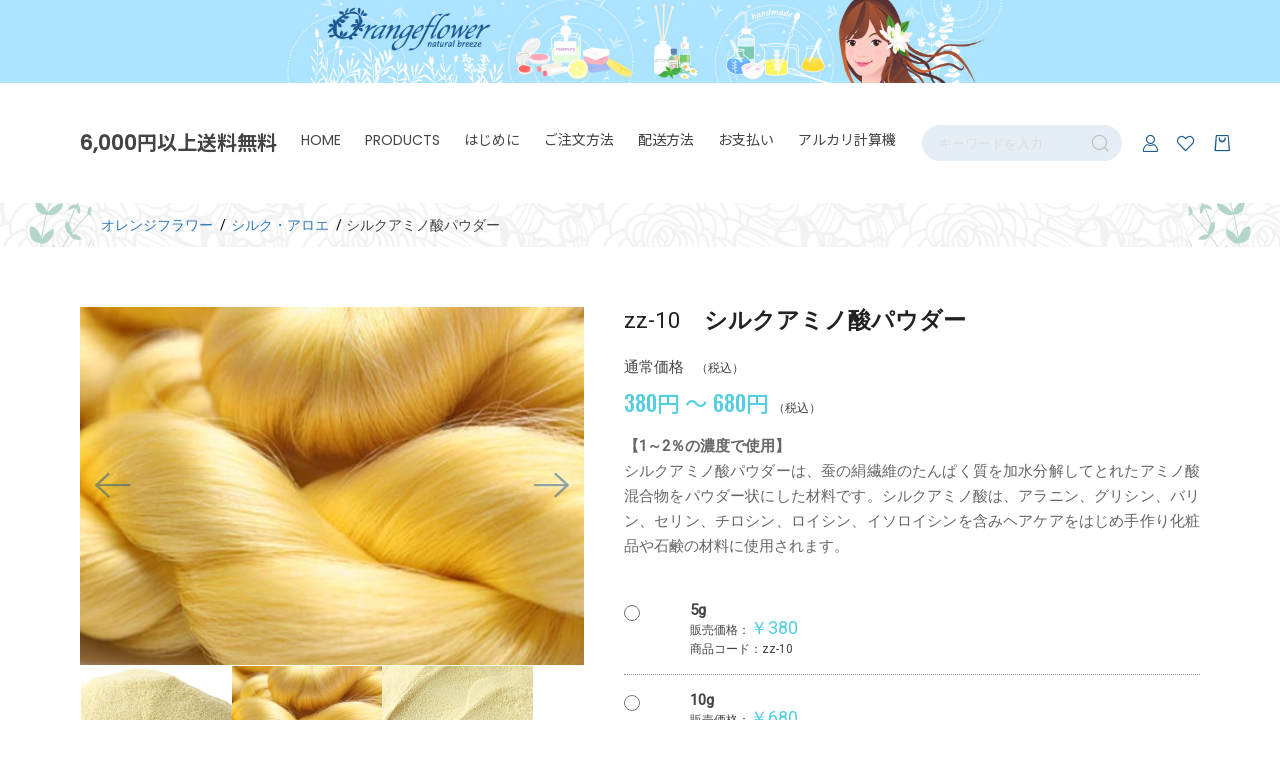

--- FILE ---
content_type: text/html; charset=UTF-8
request_url: https://www.orangeflower.jp/products/detail/293
body_size: 23821
content:
<!doctype html>
<html lang="ja">
<head prefix="og: http://ogp.me/ns# fb: http://ogp.me/ns/fb# product: http://ogp.me/ns/product#">
    <meta charset="utf-8">
    <meta name="viewport" content="width=device-width, initial-scale=1, shrink-to-fit=no">
    <meta name="eccube-csrf-token" content="OaQbW_FAYYKT6brKe4pRzomQUJmoJduvku-HMX1dX5E">
    <title>シルクアミノ酸パウダーの販売店 - オレンジフラワー</title>
                            <meta property="product:price:amount" content="380"/>
    <meta property="product:price:currency" content="JPY"/>
    <meta property="product:product_link" content="https://www.orangeflower.jp/products/detail/293"/>
    <meta property="product:retailer_title" content="オレンジフラワー"/>
    
    <meta name="description" content="シルクアミノ酸パウダー（380円～）定形外郵便/メール便での配送可能～な販売店です。天然シルクを加水分解したアミノ酸混合物パウダーです。シルクアミノ酸パウダーを使用したレシピなど500種類を超える手作り石鹸と化粧品のレシピと使い方を公開しています。">
                <link rel="canonical" href="https://www.orangeflower.jp/products/detail/293">
    
                    <meta name="keywords" content="シルク・アロエ,シルクアミノ酸パウダー,シルク,">
            

    <link rel="icon" href="/html/user_data/assets/img/common/favicon.ico">
    <link rel="stylesheet" href="https://stackpath.bootstrapcdn.com/bootstrap/3.4.1/css/bootstrap.min.css" integrity="sha384-HSMxcRTRxnN+Bdg0JdbxYKrThecOKuH5zCYotlSAcp1+c8xmyTe9GYg1l9a69psu" crossorigin="anonymous">
    <link rel="stylesheet" href="https://use.fontawesome.com/releases/v5.3.1/css/all.css" integrity="sha384-mzrmE5qonljUremFsqc01SB46JvROS7bZs3IO2EmfFsd15uHvIt+Y8vEf7N7fWAU" crossorigin="anonymous">
    <link rel="stylesheet" href="//cdn.jsdelivr.net/jquery.slick/1.6.0/slick.css">
    <link rel="stylesheet" href="/html/template/dtJEIA4006/assets/css/style.css">

        <style>
        @font-face {
            font-family: 'jeiafont';
            src:
                url( "/html/template/dtJEIA4006/assets/icon/jeiafont/fonts/jeiafont.ttf" ) format('truetype'),
                url( "/html/template/dtJEIA4006/assets/icon/jeiafont/fonts/jeiafont.woff" ) format('woff'),
                url( "/html/template/dtJEIA4006/assets/icon/jeiafont/fonts/jeiafont.svg#jeiafont" ) format('svg');
            font-weight: normal;
            font-style: normal;
            font-display: swap;
        }
    </style>

          <script src="https://code.jquery.com/jquery-3.6.0.min.js" integrity="sha256-/xUj+3OJU5yExlq6GSYGSHk7tPXikynS7ogEvDej/m4=" crossorigin="anonymous"></script>
    <script>
        $(function() {
            $.ajaxSetup({
                'headers': {
                    'ECCUBE-CSRF-TOKEN': $('meta[name="eccube-csrf-token"]').attr('content')
                }
            });
        });
    </script>
                    <!-- ▼gtag -->
            <!-- Global site tag (gtag.js) - Google Analytics -->
<script async src="https://www.googletagmanager.com/gtag/js?id=UA-153533051-1"></script>
<script>
 window.dataLayer = window.dataLayer || [];
 function gtag(){dataLayer.push(arguments);}
 gtag('js', new Date());

 gtag('config', 'UA-153533051-1');
</script>
        <!-- ▲gtag -->
    <!-- ▼meta -->
            <meta name="twitter:card" content="summary" />
        <!-- ▲meta -->
    <!-- ▼seoallone_og_tags_block -->
            	
			<!-- ▼seoallone_meta▼ -->
		<meta property="og:title" content="シルクアミノ酸パウダーの販売店 - オレンジフラワー">
		
				<meta property="og:type" content="product">
						<meta property="og:site_name" content="オレンジフラワー">
						<meta property="og:description" content="シルクアミノ酸パウダー（380円～）定形外郵便/メール便での配送可能～な販売店です。天然シルクを加水分解したアミノ酸混合物パウダーです。シルクアミノ酸パウダーを使用したレシピなど500種類を超える手作り石鹸と化粧品のレシピと使い方を公開しています。">
						<meta property="og:url" content="https://www.orangeflower.jp/products/detail/293">
								<meta property="og:image" content="https://www.orangeflower.jp/html/upload/save_image/1124141939_637efeeb24d42.jpg">
				<!-- ▲seoallone_meta▲ -->
	
        <!-- ▲seoallone_og_tags_block -->

                        <style>
    body {
        font-family: Roboto, "游ゴシック", YuGothic, "Yu Gothic", "ヒラギノ角ゴ ProN W3", "Hiragino Kaku Gothic ProN", Arial, "メイリオ", Meiryo, sans-serif, "Apple Color Emoji";
    }
</style>
                <style>

    .qd-Table {
        display: table;
        width: 100%;
        margin-top: 20px;
        margin-bottom: 20px;
    }
    .qd-Header {
        display: table-row;
        background: #f2f2f2;
    }
    .qd-Header .qd-Header-Column {
        display: table-cell;
        width: 50%;
        border-bottom: 1px #ccc;
        padding: 10px 16px;
    }

    .qd-Header .box-m {
        width: 50%;
    }

    .qd-Header .box-s {
        width: 25%;
    }

    .qd-Row {
        display: table-row;
    }
    .qd-Row .qd-Row-Column {
        display: table-cell;
        text-align: center;
        padding: 10px 16px;
        border-bottom: 1px dotted #ccc;
    }
    .qd-Table ul:nth-child(2n+1) {
        background: #f9f9f9;
    }

    .qd-Row .rigth {
        text-align: right;
    }
    .qd-Row .left {
        text-align: left;
    }

    @media only screen and (min-width: 768px) {
        .qd-Table {
            display: table;
            width: 70%;
        }
        .qd-Table.col-3 {
            display: table;
            width: 100%;
        }
    }

</style>

        <link rel="stylesheet" href="/html/user_data/assets/css/customize.css">
</head>
<body id="page_product_detail" class="product_page">


<div class="ec-layoutRole">
                <div class="ec-layoutRole__header">
                <!-- ▼ヘッダー(商品検索・ログインナビ・カート) -->
                
        
    
    
        <!-- Block/header.twig -->
    <div class="ec-header__bg">
        <a href="https://www.orangeflower.jp/"><img src="https://www.orangeflower.jp/html/user_data/assets/img/common/header_bg.jpg" alt="オレンジフラワー"></a>
    </div>
    <div class="ec-headerRole">
    
                <!-- ▼ ヘッダー左枠 ▼ -->
        <div class="ec-headerRole__left">
    
                        <div class="ec-drawerButton">
                <span class="burger active">MENU</span>
            </div>
    <!-- 
                        <div class="ec-headerTitle">
                <a href="https://www.orangeflower.jp/">
                                        <img src="/html/template/dtJEIA4006/assets/img/common/header_logo.svg" alt="オレンジフラワー">
                </a>
            </div>
    -->
    
                        <div class="ec-headerNav">
                <nav>
                     <div class="ec-headerNav__item postage_info">
                        6,000円以上送料無料
                    </div>
    
                                        <div class="ec-headerNav__item">
                        <a href="https://www.orangeflower.jp/">HOME</a>
                    </div>
    
                                        <div class="ec-headerNav__item has-submenu">
                        <a href="https://www.orangeflower.jp/products/list">PRODUCTS</a>
    
                                                <div class="submenu">
                            <div class="submenu__body">
                                                                                                <ul class="ec-categoryTree">
                                                                                                    <li>                                <a href="https://www.orangeflower.jp/products/list?category_id=81">クリスタルリップセット</a>
                            </li>
                                                                                                                                                                                                                                                                                                                                                                                                                                                                                                                                                                                                                                                                                                                                                                                                                                                                                                                                                                                                                                                                                                                                                                                                        <li>                                <a href="https://www.orangeflower.jp/products/list?category_id=2">新商品</a>
                            </li>
                                                                                                                                        <li>                                <a href="https://www.orangeflower.jp/products/list?category_id=12">手作り石鹸</a>
                            </li>
                                                                                                                                        <li>                                <a href="https://www.orangeflower.jp/products/list?category_id=1">選べる石鹸</a>
                            </li>
                                                                                                                                        <li>                                <a href="https://www.orangeflower.jp/products/list?category_id=5">キャリアオイル1</a>
                            </li>
                                                                                                                                        <li>                                <a href="https://www.orangeflower.jp/products/list?category_id=13">キャリアオイル2</a>
                            </li>
                                                                                                                                        <li>                                <a href="https://www.orangeflower.jp/products/list?category_id=60">オイル（石鹸用）</a>
                            </li>
                                                                                                                                        <li>                                <a href="https://www.orangeflower.jp/products/list?category_id=59">オイル（石鹸用Mix）</a>
                            </li>
                                                                                                                                        <li>                                <a href="https://www.orangeflower.jp/products/list?category_id=58">オイル（浸出）</a>
                            </li>
                                                                                                                                        <li>                                <a href="https://www.orangeflower.jp/products/list?category_id=57">植物バター</a>
                            </li>
                                                                                                                                        <li>                                <a href="https://www.orangeflower.jp/products/list?category_id=56">クレイパウダー</a>
                            </li>
                                                                                                                                        <li>                                <a href="https://www.orangeflower.jp/products/list?category_id=55">乳化剤</a>
                            </li>
                                                                                                                                        <li>                                <a href="https://www.orangeflower.jp/products/list?category_id=54">ワックス</a>
                            </li>
                                                                                                                                        <li>                                <a href="https://www.orangeflower.jp/products/list?category_id=53">ワックス(フローラル)</a>
                            </li>
                                                                                                                                        <li>                                <a href="https://www.orangeflower.jp/products/list?category_id=52">ガム・ジェル</a>
                            </li>
                                                                                                                                        <li>                                <a href="https://www.orangeflower.jp/products/list?category_id=51">天然防腐剤・他</a>
                            </li>
                                                                                                                                        <li>                                <a href="https://www.orangeflower.jp/products/list?category_id=50">クリームベース</a>
                            </li>
                                                                                                                                        <li>                                <a href="https://www.orangeflower.jp/products/list?category_id=49">アーユルヴェーダ</a>
                            </li>
                                                                                                                                        <li>                                <a href="https://www.orangeflower.jp/products/list?category_id=48">ハーブ</a>
                            </li>
                                                                                                                                        <li>                                <a href="https://www.orangeflower.jp/products/list?category_id=47">ハーブパウダー</a>
                            </li>
                                                                                                                                        <li>                                <a href="https://www.orangeflower.jp/products/list?category_id=46">アクアパウダー</a>
                            </li>
                                                                                                                                        <li>                                <a href="https://www.orangeflower.jp/products/list?category_id=45">ハーブウォーター</a>
                            </li>
                                                                                                                                        <li>                                <a href="https://www.orangeflower.jp/products/list?category_id=44">抽出エキス</a>
                            </li>
                                                                                                                                        <li>                                <a href="https://www.orangeflower.jp/products/list?category_id=43">有効成分</a>
                            </li>
                                                                                                                                        <li>                                <a href="https://www.orangeflower.jp/products/list?category_id=42">ビタミン</a>
                            </li>
                                                                                                                                        <li>                                <a href="https://www.orangeflower.jp/products/list?category_id=41">シルク・アロエ</a>
                            </li>
                                                                                                                                        <li>                                <a href="https://www.orangeflower.jp/products/list?category_id=40">スクラブ・ピーリング</a>
                            </li>
                                                                                                                                        <li>                                <a href="https://www.orangeflower.jp/products/list?category_id=39">重曹・ミルクパウダー</a>
                            </li>
                                                                                                                                        <li>                                <a href="https://www.orangeflower.jp/products/list?category_id=38">塩・ソルト</a>
                            </li>
                                                                                                                                        <li>                                <a href="https://www.orangeflower.jp/products/list?category_id=37">グリセリン・他</a>
                            </li>
                                                                                                                                        <li>                                <a href="https://www.orangeflower.jp/products/list?category_id=36">水・エタノール</a>
                            </li>
                                                                                                                                        <li>                                <a href="https://www.orangeflower.jp/products/list?category_id=35">精油</a>
                            </li>
                                                                                                                                        <li>                                <a href="https://www.orangeflower.jp/products/list?category_id=34">精油（ブレンド）</a>
                            </li>
                                                                                                                                        <li>                                <a href="https://www.orangeflower.jp/products/list?category_id=33">フレグランスオイル</a>
                            </li>
                                                                                                                                        <li>                                <a href="https://www.orangeflower.jp/products/list?category_id=32">フレーバーオイル</a>
                            </li>
                                                                                                                                        <li>                                <a href="https://www.orangeflower.jp/products/list?category_id=31">カラーパウダー</a>
                            </li>
                                                                                                                                        <li>                                <a href="https://www.orangeflower.jp/products/list?category_id=30">カラージェル</a>
                            </li>
                                                                                                                                        <li>                                <a href="https://www.orangeflower.jp/products/list?category_id=29">マイカ（寒色系）</a>
                            </li>
                                                                                                                                        <li>                                <a href="https://www.orangeflower.jp/products/list?category_id=28">マイカ（暖色系）</a>
                            </li>
                                                                                                                                        <li>                                <a href="https://www.orangeflower.jp/products/list?category_id=27">グリッター（ラメ）</a>
                                    <ul class="child">
                                                    <li>                                <a href="https://www.orangeflower.jp/products/list?category_id=64">ラメ１</a>
                            </li>
                                            </ul>
                            </li>
                                                                                                                                        <li>                                <a href="https://www.orangeflower.jp/products/list?category_id=26">サンスクリーン</a>
                            </li>
                                                                                                                                        <li>                                <a href="https://www.orangeflower.jp/products/list?category_id=25">ファンデーション</a>
                            </li>
                                                                                                                                        <li>                                <a href="https://www.orangeflower.jp/products/list?category_id=24">宝石パウダー</a>
                            </li>
                                                                                                                                        <li>                                <a href="https://www.orangeflower.jp/products/list?category_id=23">グリセリンソープ・素地</a>
                            </li>
                                                                                                                                        <li>                                <a href="https://www.orangeflower.jp/products/list?category_id=22">シートモールド</a>
                            </li>
                                                                                                                                        <li>                                <a href="https://www.orangeflower.jp/products/list?category_id=20">ソープモールド（四角）</a>
                            </li>
                                                                                                                                        <li>                                <a href="https://www.orangeflower.jp/products/list?category_id=21">3Dモールド</a>
                            </li>
                                                                                                                                        <li>                                <a href="https://www.orangeflower.jp/products/list?category_id=19">ボトル・キャップ</a>
                            </li>
                                                                                                                                        <li>                                <a href="https://www.orangeflower.jp/products/list?category_id=18">ジャー・その他の容器</a>
                            </li>
                                                                                                                                        <li>                                <a href="https://www.orangeflower.jp/products/list?category_id=17">道具・器具</a>
                            </li>
                                                                                                                                        <li>                                <a href="https://www.orangeflower.jp/products/list?category_id=16">ラインストーン</a>
                            </li>
                                                                                                                                        <li>                                <a href="https://www.orangeflower.jp/products/list?category_id=15">ギフトラッピング</a>
                            </li>
                                                                                                                                        <li>                                <a href="https://www.orangeflower.jp/products/list?category_id=14">アロマ雑貨</a>
                            </li>
                                                                                                                                        <li>                                <a href="https://www.orangeflower.jp/products/list?category_id=11">SALE</a>
                            </li>
                                                                                                                                        <li>                                <a href="https://www.orangeflower.jp/products/list?category_id=9">NOW TRENDS</a>
                            </li>
                                                                                                                                        <li>                                <a href="https://www.orangeflower.jp/products/list?category_id=10">TOP SELLING</a>
                            </li>
                                                                                                                                        <li>                                <a href="https://www.orangeflower.jp/products/list?category_id=7">TOPICS</a>
                            </li>
                                                                                                                                        <li>                                <a href="https://www.orangeflower.jp/products/list?category_id=8">特集商品</a>
                            </li>
                                                                                                    </ul>
                            </div>
                        </div>
                    </div>
    <!--
                                        <div class="ec-headerNav__item">
                        <a href="">BLOG</a>
                    </div>
    -->
  
                                        <div class="ec-headerNav__item">
                        <a href="https://www.orangeflower.jp/user_data/introduction">はじめに</a>
                    </div>
                    
                                        <div class="ec-headerNav__item">
                        <a href="https://www.orangeflower.jp/user_data/howtood">ご注文方法</a>
                    </div>
                    
                                        <div class="ec-headerNav__item">
                        <a href="https://www.orangeflower.jp/user_data/shipping">配送方法</a>
                    </div>
                                        <div class="ec-headerNav__item">
                        <a href="https://www.orangeflower.jp/user_data/howtopay">お支払い</a>
                    </div>

                                        <div class="ec-headerNav__item">
                        <a href="https://www.orangeflower.jp/cgi/soap/soap.cgi" target="_blank">アルカリ計算機</a>
                    </div>
                    
    <!--				
                                        <div class="ec-headerNav__item">
                        <a href="https://www.orangeflower.jp/contact">CONTACT</a>
                    </div>
    
                                        <div class="ec-headerNav__item">
                        <a href="https://www.orangeflower.jp/guide">HELP</a>
                    </div>
    -->
                </nav>
            </div>
    
                                        
        </div>
        <!-- ▲ ヘッダー左枠 ▲ -->
    
        <!-- ▼ ヘッダー右枠 ▼ -->
        <div class="ec-headerRole__right">
    
                        <div class="ec-headerMenu">
    
                                
<!-- Block/search_product.twig -->

<div class="ec-headerMenu__item ec-headerSearch">
        <a href="#" class="ec-headerSearch__button">
        <i class="ec-headerMenu__itemIcon jeiafont jeia-search"></i>
    </a>

        <div class="ec-headerSearch__body">
        <form method="get" class="searchform" action="/products/list">
            <div class="ec-headerSearch__wrap">
                <!--<div class="ec-headerSearch__category" style="display:none">
                    <div class="ec-select">
                                    <label class="select_ui">
        <select name="category_id" class="category_id"><option value="">全ての商品</option><option value="81">クリスタルリップセット</option><option value="79">ギーの保湿バーセット</option><option value="78">ミネラルUVパウダーセット</option><option value="77">開運UPファンデーションセット</option><option value="76">BBファンデーションセット</option><option value="75">オイルフリーの日焼け止めジェル</option><option value="74">優しい日焼け止めクリームセット</option><option value="73">クリームラメシャドウセット</option><option value="72">キラキラアイシャドウセット</option><option value="71">手作り口紅セット</option><option value="70">優しい歯磨きペーストセット</option><option value="69">ミントの歯磨き粉セット</option><option value="68">ぷるぷるジェル石鹸セット</option><option value="67">レース石鹸セット</option><option value="80">コンディショナーバーセット</option><option value="66">アミノ酸石鹸シャンプーセット</option><option value="65">アミノ酸石鹸セット</option><option value="2">新商品</option><option value="12">手作り石鹸</option><option value="1">選べる石鹸</option><option value="5">キャリアオイル1</option><option value="13">キャリアオイル2</option><option value="60">オイル（石鹸用）</option><option value="59">オイル（石鹸用Mix）</option><option value="58">オイル（浸出）</option><option value="57">植物バター</option><option value="56">クレイパウダー</option><option value="55">乳化剤</option><option value="54">ワックス</option><option value="53">ワックス(フローラル)</option><option value="52">ガム・ジェル</option><option value="51">天然防腐剤・他</option><option value="50">クリームベース</option><option value="49">アーユルヴェーダ</option><option value="48">ハーブ</option><option value="47">ハーブパウダー</option><option value="46">アクアパウダー</option><option value="45">ハーブウォーター</option><option value="44">抽出エキス</option><option value="43">有効成分</option><option value="42">ビタミン</option><option value="41">シルク・アロエ</option><option value="40">スクラブ・ピーリング</option><option value="39">重曹・ミルクパウダー</option><option value="38">塩・ソルト</option><option value="37">グリセリン・他</option><option value="36">水・エタノール</option><option value="35">精油</option><option value="34">精油（ブレンド）</option><option value="33">フレグランスオイル</option><option value="32">フレーバーオイル</option><option value="31">カラーパウダー</option><option value="30">カラージェル</option><option value="29">マイカ（寒色系）</option><option value="28">マイカ（暖色系）</option><option value="27">グリッター（ラメ）</option><option value="64">　ラメ１</option><option value="26">サンスクリーン</option><option value="25">ファンデーション</option><option value="24">宝石パウダー</option><option value="23">グリセリンソープ・素地</option><option value="22">シートモールド</option><option value="20">ソープモールド（四角）</option><option value="21">3Dモールド</option><option value="19">ボトル・キャップ</option><option value="18">ジャー・その他の容器</option><option value="17">道具・器具</option><option value="16">ラインストーン</option><option value="15">ギフトラッピング</option><option value="14">アロマ雑貨</option><option value="11">SALE</option><option value="9">NOW TRENDS</option><option value="10">TOP SELLING</option><option value="7">TOPICS</option><option value="8">特集商品</option></select>
    </label>
    
                    </div>
                </div>-->
                <div class="ec-headerSearch__keyword">
                    <div class="ec-input">
                        <input type="search" name="name" maxlength="50" class="search-name" placeholder="キーワードを入力" />
                        <button class="ec-headerSearch__keywordBtn" type="submit">
                            <i class="jeiafont jeia-search"></i>
                        </button>
                    </div>
                </div>
            </div>
        </form>
    </div>
</div>
    
                
                                <!-- <div class="ec-headerMenu__item hidden_mobile has-popup"> -->
                <div class="ec-headerMenu__item has-popup">
                    <a href="https://www.orangeflower.jp/mypage/login">
                        <i class="ec-headerMenu__itemIcon jeiafont jeia-user"></i>
                        <span class="ec-headerMenu__itemText">ログイン</span>
                    </a>
                                        <div class="ec-headerMenu__itemPopup">
                        <div class="itemPopupInner">ログインと会員ご登録はこちら</div>
                    </div>
                </div>
    
                
                                                <!-- <div class="ec-headerMenu__item hidden_mobile"> -->
                <div class="ec-headerMenu__item">
                    <a href="https://www.orangeflower.jp/mypage/favorite">
                        <i class="ec-headerMenu__itemIcon jeiafont jeia-heart"></i>
                        <span class="ec-headerMenu__itemText">お気に入り</span>
                    </a>
                </div>
                    
                                <div class="ec-headerMenu__item ec-cartNavi">
                    <a href="https://www.orangeflower.jp/cart">
                        <i class="ec-headerMenu__itemIcon jeiafont jeia-cart"></i>
                    </a>
                    <div class="ec-cartNavi__detail">
                            
        <!-- Block/cart.twig -->
                
            
        <div class="ec-cartNavi__body">
        <div class="ec-cartNaviWrap">
                        <div class="ec-cartNaviNull">
                <div class="ec-cartNaviNull__message">
                    <p>現在カート内に商品はございません。</p>
                </div>
            </div>
                    </div>
    </div>
                    </div>
                </div>
            </div>
    
        </div>
        <!-- ▲ ヘッダー右枠 ▲ -->
    
    </div>
        <!-- ▲ヘッダー(商品検索・ログインナビ・カート) -->
    <!-- ▼seoallone_breadcrumb_block -->
                                                                                                                                    
    
    <div class="l-pankz">
        <div class="container">
        <ul class="container" itemscope itemtype="http://schema.org/BreadcrumbList">
                            <li itemscope itemprop="itemListElement" itemtype="http://schema.org/ListItem">
                                            <a itemprop="item" href="https://www.orangeflower.jp/">
                            <span itemprop="name">オレンジフラワー</span>
                        </a>
                                        <meta itemprop="position" content="1">
                </li>
                            <li itemscope itemprop="itemListElement" itemtype="http://schema.org/ListItem">
                                            <a itemprop="item" href="https://www.orangeflower.jp/products/list?category_id=41">
                            <span itemprop="name">シルク・アロエ</span>
                        </a>
                                        <meta itemprop="position" content="2">
                </li>
                            <li itemscope itemprop="itemListElement" itemtype="http://schema.org/ListItem">
                                            <span itemprop="name">シルクアミノ酸パウダー</span>
                                        <meta itemprop="position" content="3">
                </li>
                    </ul>
        </div>
    </div>

            <style type="text/css">
            .l-pankz div.container {
                max-width: 1130px;
            }

            .l-pankz ul {
                margin: 0 auto;
                width: 100%;
                overflow-x: auto;
                display: flex;
                font-size: 1.5rem;
                padding: .5em;
                justify-content: flex-start;
            }

            .l-pankz ul li {
                margin-right: .3em;
                word-break: keep-all;
                list-style: none;
            }

            .l-pankz ul li a{
                text-decoration:none;
                cursor: pointer;
            }

            .l-pankz ul li a:after {
                content: "/";
                padding-left: .3em;
                color: #000;
            }
        </style>
    
        <!-- ▲seoallone_breadcrumb_block -->

        </div>
    
        
    <div class="ec-layoutRole__contents">
                
                
        <div class="ec-layoutRole__main">
                        
                          <div class="ec-productRole">
      <div class="ec-productRole__grid">
          <div class="ec-productRole__gridCell cellLeft">
  
                            <div class="ec-productRole__visual">
  
                                    <div class="ec-productVisualMain">
                                            <div class="ec-slickContainer">
                                                    <div class="slide-item">
                              <a class="luminous-gallery" data-iteration="<!--{$num}-->" href="/html/upload/save_image/1124141939_637efeeb24d42.jpg" target="_blank">
                                  <img class="drift-img-none" src="/html/upload/save_image/1124141939_637efeeb24d42.jpg" data-zoom="/html/upload/save_image/1124141939_637efeeb24d42.jpg" alt="シルクアミノ酸パウダー販売店">
                              </a>
                          </div>
                                                    <div class="slide-item">
                              <a class="luminous-gallery" data-iteration="<!--{$num}-->" href="/html/upload/save_image/1124141953_637efef94be7c.jpg" target="_blank">
                                  <img class="drift-img-none" src="/html/upload/save_image/1124141953_637efef94be7c.jpg" data-zoom="/html/upload/save_image/1124141953_637efef94be7c.jpg" alt="シルクアミノ酸石けんの材料">
                              </a>
                          </div>
                                                    <div class="slide-item">
                              <a class="luminous-gallery" data-iteration="<!--{$num}-->" href="/html/upload/save_image/1124131845_637ef0a533cdf.jpg" target="_blank">
                                  <img class="drift-img-none" src="/html/upload/save_image/1124131845_637ef0a533cdf.jpg" data-zoom="/html/upload/save_image/1124131845_637ef0a533cdf.jpg" alt="シルク化粧水の材料">
                              </a>
                          </div>
                                                </div>
                  </div>
  
                                                      <div class="ec-productVisualNav desktop">
                      <div class="flex">
                                                    <div class="slideThumb"><img src="/html/upload/save_image/1124141939_637efeeb24d42.jpg" alt=""></div>
                                                    <div class="slideThumb"><img src="/html/upload/save_image/1124141953_637efef94be7c.jpg" alt=""></div>
                                                    <div class="slideThumb"><img src="/html/upload/save_image/1124131845_637ef0a533cdf.jpg" alt=""></div>
                                                </div>
                  </div>
  
                                    <div class="ec-productVisualNav sphone">
                      <div class="sideInNavShelf">
                                                    <div class="slideThumb" data-index="0"><img src="/html/upload/save_image/1124141939_637efeeb24d42.jpg" alt="シルクアミノ酸パウダー販売店"></div>
                                                    <div class="slideThumb" data-index="1"><img src="/html/upload/save_image/1124141953_637efef94be7c.jpg" alt="シルクアミノ酸石けんの材料"></div>
                                                    <div class="slideThumb" data-index="2"><img src="/html/upload/save_image/1124131845_637ef0a533cdf.jpg" alt="シルク化粧水の材料"></div>
                                                </div>
                  </div>
  
                                    <div class="sideInNavToggleBtn">
                      <i class="jeiafont jeia-grid"></i>
                      <span class="currentNum">1</span>
                      <span class="ceparate">/</span>
                      <span class="totalNum">3</span>
                  </div>
              </div>
  
                            <div class="drift-pane"></div>
  
          </div>
  
          <div class="ec-productRole__gridCell cellRight">
  
                            <div class="ec-productRole__profile">
  
                                    <div class="ec-productRole__title">
                      <h1 class="flex flex-middle">
                                                                              <span class="product-code-default font-regular">zz-10　</span>
                                                    シルクアミノ酸パウダー
                      </h1>
                  </div>
  
                                    <div class="ec-productRole__priceRegular">
                      <div class="ec-price">
                          <span class="ec-price__label">通常価格</span>
                                                                              <span class="ec-price__tax">（税込）</span>
                      </div>
                  </div>
  
                                    <div class="ec-productRole__price">
                      <div class="ec-price">
                                                                              <span class="ec-price__price price02-default">380円 ～ 680円</span>
                                                                              <span class="ec-price__tax">（税込）</span>
                      </div>
                  </div>
  
                                    <div class="ec-productRole__description">
                      <p><b>【1～2％の濃度で使用】</b><br>シルクアミノ酸パウダーは、蚕の絹繊維のたんぱく質を加水分解してとれたアミノ酸混合物をパウダー状にした材料です。シルクアミノ酸は、アラニン、グリシン、バリン、セリン、チロシン、ロイシン、イソロイシンを含みヘアケアをはじめ手作り化粧品や石鹸の材料に使用されます。</p>
                  </div>
  
                  
  
                                    <ul class="ec-productRole__tags">
                                        </ul>
  
                  
  
  
                  <form action="https://www.orangeflower.jp/products/add_cart/293" method="post" id="form1" name="form1">
                      <div class="ec-productRole__actions">
  
                                                                                                        <!--div class="ec-productRole__class classCategory1">
                              <p class="classLabel">重量（g）</p>
                              <div class="ec-select">
                                  <select id="classcategory_id1" name="classcategory_id1" class="form-control"><option value="__unselected">選択してください</option><option value="102">5g</option><option value="101">10g</option></select>
                                  
                              </div>
                          </div-->
                                                                                
                                                    <div class="ec-productRole__cartinRow">
                                                                                          <p class="quantityLabel">数量：</p>
                              <div class="ec-quantityRole">
                                  <div class="ec-quantityRole__btn btnMinus"><i class="jeiafont jeia-remove"></i></div>
                                  <div class="ec-numberInput">
                                      <input type="number" id="quantity" name="quantity" required="required" min="1" maxlength="9" class="form-control" value="1" />
                                      
                                  </div>
                                  <div class="ec-quantityRole__btn btnPlus"><i class="jeiafont jeia-add"></i></div>
                              </div>
  
                                                            <div class="ec-productRole__btn">
                                  <button type="submit" class="ec-blockBtn--cartin add-cart">
                                      カートに入れる
                                  </button>
                              </div>
                                
                                                                                          <div class="">
                                                                    <a href="#" id="favorite" class="ec-blockBtn--favorite">
                                      <i class="jeiafont jeia-heart"><span>お気に入りに追加</span></i>
                                  </a>
                                                                </div>
                                                        </div>                      </div>                      <input type="hidden" id="product_id" name="product_id" value="293" /><input type="hidden" id="ProductClass" name="ProductClass" /><input type="hidden" id="_token" name="_token" value="1B4VpBHYwJtfzd1eL3hAp_6DrpMZhNfRnbyWiv9Q0pQ" />
                  </form>
  
                                                      <form action="https://www.orangeflower.jp/products/add_favorite/293" method="post" id="form_favorite">
                  </form>
                    
                                    <div class="ec-productRole__share">
                      <p class="shareLabel">SHARE</p>
                      <ul class="shareBtnList">
                          <li><a class="twitter" href="https://twitter.com/share?text=シルクアミノ酸パウダー - オレンジフラワー%0a&url=https://www.orangeflower.jp/products/detail/293" onclick="window.open(this.href, 'Twitterwindow', 'width=650, height=450, menubar=no, toolbar=no, scrollbars=yes'); return false;"><i class="jeiafont jeia-twitter"></i><span>Twitter</span></a></li><li><a class="shareBtn facebook" href="https://www.facebook.com/sharer/sharer.php?u=https://www.orangeflower.jp/products/detail/293"><i class="jeiafont jeia-facebook"></i><span>Facebook シェア</span></a></li><li><a class="shareBtn line" href="https://social-plugins.line.me/lineit/share?url=https://www.orangeflower.jp/products/detail/293" target="_blank"><i class="jeiafont jeia-line2"></i><span>LINE</span></a></li><li><a class="shareBtn pocket" href="http://getpocket.com/edit?url=https://www.orangeflower.jp/products/detail/293"><i class="jeiafont jeia-get-pocket"></i><span>Pocket</span></a></li><li><a class="shareBtn hatena" href="http://b.hatena.ne.jp/add?mode=confirm&url=https://www.orangeflower.jp/products/detail/293"><i class="jeiafont jeia-hatenabookmark"></i><span>はてなブックマーク</span></a></li><li><a class="shareBtn no-window pinterest" data-pin-do="buttonBookmark" data-pin-custom="true" data-pin-lang="ja" data-pin-save="false" href="//jp.pinterest.com/pin/create/button/?url=https://www.orangeflower.jp/products/detail/293&media=/html/upload/save_image/1124141939_637efeeb24d42.jpg&description=##product.name##の販売店" target="_blank"><i class="jeiafont jeia-pinterest"></i><span>Pinterest</span></a><script async defer src="//assets.pinterest.com/js/pinit.js"></script></li>                      </ul>
                  </div>

                                                      <div class="ec-productRole__category">
                      <div>関連カテゴリ</div>
                                            [<a href="https://www.orangeflower.jp/products/list?category_id=41">シルク・アロエ</a>]
                                            [<a href="https://www.orangeflower.jp/products/list?category_id=43">有効成分</a>]
                                        </div>
                    
                                    <div class="ec-modal">
                      <div class="ec-modal-overlay">
                          <div class="ec-modal-wrap">
                              <span class="ec-modal-close"><span class="ec-icon"><img src="/html/template/dtJEIA4006/assets/icon/cross-dark.svg" alt="" /></span></span>
                              <div id="ec-modal-header" class="text-center">カートに追加しました。</div>
                              <div class="ec-modal-box">
                                  <div class="ec-role">
                                      <span class="ec-inlineBtn--cancel">お買い物を続ける</span>
                                      <a href="https://www.orangeflower.jp/cart" class="ec-inlineBtn--action">カートへ進む</a>
                                  </div>
                              </div>
                          </div>
                      </div>
                  </div>
  
              </div>          </div>      </div>  
            <div class="ec-productRole__freearea">
          <!-- ★★商品説明ここから★★ -->
<div class="product-details">
  <h2 class="title-lv3 mt20"><svg height="20px" width="69px" xmlns="http://www.w3.org/2000/svg"><path d="M63.895,11.778 C62.058,13.184 60.316,13.886 58.670,13.886 C57.615,13.886 56.781,13.547 56.169,12.867 C55.557,12.187 55.251,11.259 55.251,10.081 C55.251,8.382 55.806,6.929 56.916,5.721 C58.027,4.514 59.364,3.911 60.928,3.911 C61.684,3.911 62.289,4.101 62.743,4.482 C63.197,4.863 63.424,5.372 63.424,6.010 C63.424,7.059 62.793,7.987 61.530,8.795 C60.268,9.603 58.816,10.007 57.175,10.007 C57.175,11.721 57.902,12.577 59.355,12.577 C60.615,12.577 62.004,11.978 63.521,10.779 C65.039,9.581 66.407,8.002 67.626,6.044 L68.373,6.456 C67.224,8.599 65.732,10.373 63.895,11.778 ZM60.397,8.112 C61.273,7.475 61.711,6.739 61.711,5.903 C61.711,5.155 61.377,4.781 60.709,4.781 C59.912,4.781 59.176,5.208 58.503,6.061 C57.829,6.914 57.410,7.948 57.246,9.164 C58.470,9.099 59.521,8.749 60.397,8.112 ZM48.193,13.667 C47.343,13.667 46.637,13.485 46.075,13.122 L45.433,16.374 C45.287,17.106 45.214,17.745 45.214,18.290 C45.214,18.635 45.290,18.949 45.442,19.230 C44.850,19.424 44.399,19.520 44.089,19.520 C43.602,19.520 43.359,19.245 43.359,18.694 C43.359,18.266 43.456,17.566 43.649,16.593 L45.123,9.182 C44.361,10.258 43.595,11.175 42.823,11.921 C41.469,13.232 40.254,13.886 39.175,13.886 C38.519,13.886 37.990,13.672 37.589,13.245 C37.188,12.817 36.987,12.254 36.987,11.557 C36.987,11.293 37.045,10.874 37.163,10.300 L37.356,9.333 C37.414,9.049 37.465,8.788 37.512,8.539 C36.495,9.968 35.439,11.161 34.341,12.107 C32.754,13.475 31.280,14.159 29.921,14.159 C28.790,14.159 27.873,13.772 27.170,12.999 C26.466,12.225 26.115,11.220 26.115,9.984 C26.115,9.954 26.123,9.926 26.123,9.896 C25.498,10.577 24.833,11.216 24.098,11.778 C22.261,13.184 20.519,13.886 18.873,13.886 C17.818,13.886 16.984,13.547 16.372,12.867 C15.760,12.187 15.454,11.259 15.454,10.081 C15.454,8.382 16.009,6.929 17.119,5.721 C18.230,4.514 19.567,3.911 21.132,3.911 C21.887,3.911 22.492,4.101 22.946,4.482 C23.400,4.863 23.628,5.372 23.628,6.010 C23.628,7.059 22.996,7.987 21.734,8.795 C20.471,9.603 19.019,10.007 17.379,10.007 C17.379,11.721 18.105,12.577 19.558,12.577 C20.818,12.577 22.207,11.978 23.724,10.779 C24.715,9.997 25.635,9.036 26.498,7.930 C26.798,7.134 27.264,6.394 27.934,5.726 C29.147,4.516 30.571,3.911 32.206,3.911 C32.868,3.911 33.411,4.038 33.836,4.293 C34.261,4.548 34.473,4.872 34.473,5.264 C34.473,5.909 33.925,6.392 32.830,6.715 C32.888,6.574 32.918,6.439 32.918,6.310 C32.918,5.361 32.414,4.886 31.406,4.886 C30.533,4.886 29.729,5.374 28.993,6.350 C28.258,7.325 27.890,8.393 27.890,9.553 C27.890,10.497 28.135,11.266 28.624,11.861 C29.113,12.455 29.751,12.753 30.536,12.753 C32.610,12.753 35.026,10.679 37.783,6.544 C37.784,6.493 37.787,6.441 37.787,6.396 C37.787,6.062 37.687,5.790 37.488,5.579 C38.250,5.403 38.727,5.315 38.921,5.315 C39.354,5.315 39.571,5.620 39.571,6.229 C39.571,6.679 39.486,7.326 39.316,8.169 L38.973,9.881 C38.803,10.707 38.718,11.242 38.718,11.488 C38.718,12.214 39.026,12.577 39.641,12.577 C40.374,12.577 41.349,11.961 42.568,10.729 C43.601,9.685 44.605,8.389 45.583,6.872 L46.216,3.691 C45.706,3.797 45.278,3.849 44.932,3.849 C44.423,3.849 44.046,3.728 43.803,3.485 C43.560,3.242 43.365,2.789 43.218,2.127 C43.646,2.414 44.296,2.557 45.170,2.557 C46.254,2.557 47.297,2.358 48.299,1.960 L47.622,5.352 C48.618,4.391 49.649,3.911 50.716,3.911 C51.647,3.911 52.423,4.264 53.045,4.970 C53.666,5.676 53.976,6.556 53.976,7.611 C53.976,9.258 53.405,10.678 52.262,11.874 C51.120,13.069 49.763,13.667 48.193,13.667 ZM20.600,8.112 C21.476,7.475 21.914,6.739 21.914,5.903 C21.914,5.155 21.580,4.781 20.912,4.781 C20.115,4.781 19.379,5.208 18.706,6.061 C18.032,6.914 17.613,7.948 17.449,9.164 C18.673,9.099 19.724,8.749 20.600,8.112 ZM51.630,6.152 C51.219,5.595 50.686,5.317 50.030,5.317 C49.210,5.317 48.319,5.780 47.358,6.706 L46.347,11.760 C46.939,12.451 47.666,12.797 48.527,12.797 C49.558,12.797 50.436,12.363 51.159,11.496 C51.883,10.629 52.245,9.574 52.245,8.332 C52.245,7.435 52.040,6.709 51.630,6.152 ZM39.167,3.586 C38.932,3.586 38.815,3.442 38.815,3.155 C38.815,2.746 38.882,2.377 39.017,2.049 L39.140,2.058 C39.533,2.040 40.097,1.842 40.832,1.464 C41.567,1.086 42.143,0.700 42.559,0.307 C42.301,1.116 41.844,1.793 41.188,2.338 C40.192,3.170 39.518,3.586 39.167,3.586 ZM11.103,13.667 C9.732,13.667 8.270,11.798 6.717,8.059 C6.407,8.147 6.126,8.191 5.874,8.191 C5.751,8.191 5.636,8.168 5.531,8.121 C5.748,7.013 6.298,6.460 7.183,6.460 C7.359,6.460 7.576,6.495 7.834,6.565 C9.755,5.921 10.716,4.851 10.716,3.357 C10.716,2.806 10.443,2.354 9.895,1.999 C9.347,1.645 8.648,1.468 7.799,1.468 C6.357,1.468 4.971,1.826 3.641,2.544 C2.311,3.262 1.330,4.183 0.697,5.308 C0.457,5.033 0.337,4.705 0.337,4.324 C0.337,3.351 1.161,2.443 2.811,1.599 C4.460,0.756 6.228,0.334 8.115,0.334 C11.021,0.334 12.474,1.260 12.474,3.111 C12.474,4.008 12.162,4.771 11.538,5.401 C10.914,6.031 9.826,6.685 8.273,7.365 C9.673,10.558 10.880,12.155 11.894,12.155 C12.427,12.155 12.999,11.780 13.608,11.030 C13.637,11.177 13.652,11.279 13.652,11.338 C13.652,11.830 13.362,12.341 12.782,12.871 C12.202,13.402 11.642,13.667 11.103,13.667 ZM3.668,4.992 C3.767,4.500 3.817,4.145 3.817,3.928 C3.817,3.723 3.747,3.536 3.606,3.366 C4.385,3.073 4.927,2.926 5.232,2.926 C5.601,2.926 5.786,3.137 5.786,3.559 C5.786,3.659 5.689,4.172 5.496,5.097 L3.940,12.911 C3.829,13.456 3.773,13.839 3.773,14.062 C3.773,14.185 3.802,14.338 3.861,14.519 C3.263,14.818 2.721,14.968 2.235,14.968 C1.930,14.968 1.778,14.844 1.778,14.598 C1.778,14.469 1.845,14.103 1.980,13.500 L3.668,4.992 Z" fill="rgb(119, 119, 119)" fill-rule="evenodd"></path></svg><span class="ml10">レシピと作り方</span></h2>
<div class="recipe mt10">

<!--レシピ1
<div class="recipe-item">
<img src="../img/comingsoon/coming_r212_212.jpg" alt="">
<dl class="recipe-level">
<dt>初級</dt>
<dd><img src="../img/recipe/icon_flower00.gif" alt=""></dd>
</dl>
<p class="pc-mt10">レシピ作成中</p>
</div>
レシピ1-->

</div>

<!--ピンク--> <div class="flex flex-flex-end mt10"><a class="button-icon button-pink" href="" title="キャリアオイルの効能"><i class="fa fa-angle-double-right mr15" aria-hidden="true"></i>キャリアオイルの効能</a></div> <!--ピンクエンド-->

<!--表-->
<table class="table mt10">
<tbody><tr><th>品名</th><td>シルクアミノ酸パウダー</td></tr>
<tr><th>別名</th><td>加水分解シルク</td></tr>
<tr><th>原料/生産国</th><td>絹/日本</td></tr>
<tr><th>様相</th><td>黄色の湿気を含みやすい粉状（特有の臭い有り）</td></tr>
<tr><th>性質</th><td>水溶性</td></tr>
<tr><th>使用期限の目安</th><td>6ヶ月</td></tr>
<tr><th>保管場所</th><td>冷蔵庫</td></tr>

<tr><th>使用量</th><td>全体の1～2％の濃度で使用</td></tr>
</tbody></table>

<!--AYV<p class="pc-font12 mt5">小さい文字</p>-->

<p class="icon-pink mt10">同じ製品でも入荷時期により、色合い、香り、様相等が違う場合があります。</p><p class="icon-pink">雑貨品取扱品となりますので、個人の責任でご使用ください。</p>


<h2 class="title-lv3 mt20"><svg height="15px" width="52px" xmlns="http://www.w3.org/2000/svg"><path d="M47.424,11.778 C45.587,13.184 43.845,13.886 42.199,13.886 C41.144,13.886 40.311,13.547 39.698,12.867 C39.086,12.187 38.780,11.259 38.780,10.081 C38.780,8.382 39.335,6.929 40.445,5.721 C41.556,4.514 42.893,3.911 44.458,3.911 C45.214,3.911 45.818,4.101 46.273,4.482 C46.727,4.863 46.954,5.372 46.954,6.010 C46.954,7.059 46.322,7.987 45.060,8.795 C43.797,9.603 42.345,10.007 40.705,10.007 C40.705,11.721 41.431,12.577 42.884,12.577 C44.144,12.577 45.533,11.978 47.050,10.779 C48.568,9.581 49.936,8.002 51.155,6.044 L51.902,6.456 C50.754,8.599 49.261,10.373 47.424,11.778 ZM43.926,8.112 C44.802,7.475 45.240,6.739 45.240,5.903 C45.240,5.155 44.906,4.781 44.238,4.781 C43.441,4.781 42.706,5.208 42.032,6.061 C41.358,6.914 40.939,7.948 40.775,9.164 C42.000,9.099 43.050,8.749 43.926,8.112 ZM39.430,4.342 L34.491,4.342 C34.432,4.535 34.388,4.679 34.359,4.772 C33.650,7.186 33.296,9.009 33.296,10.239 C33.296,11.598 33.785,12.278 34.763,12.278 C35.267,12.278 35.817,12.064 36.411,11.636 C37.006,11.209 37.429,10.725 37.681,10.186 C37.840,10.473 37.919,10.725 37.919,10.942 C37.919,11.516 37.434,12.151 36.464,12.845 C35.494,13.539 34.611,13.886 33.814,13.886 C33.111,13.886 32.538,13.573 32.096,12.946 C31.653,12.319 31.432,11.511 31.432,10.520 C31.432,10.183 31.463,9.798 31.517,9.373 C30.958,10.075 30.374,10.723 29.754,11.298 C28.359,12.590 27.161,13.236 26.159,13.236 C24.893,13.236 24.260,12.181 24.260,10.072 C24.260,9.633 24.278,9.041 24.313,8.297 C23.562,9.849 22.637,11.169 21.537,12.256 C20.437,13.343 19.479,13.886 18.664,13.886 C18.042,13.886 17.545,13.610 17.173,13.056 C16.800,12.502 16.614,11.765 16.614,10.845 C16.614,9.012 17.170,7.397 18.281,6.003 C19.393,4.608 20.679,3.911 22.139,3.911 C23.025,3.911 23.984,4.186 25.016,4.737 C25.169,4.192 25.790,3.920 26.880,3.920 C26.950,3.920 27.064,3.923 27.222,3.928 C26.888,4.438 26.633,5.136 26.458,6.020 L26.308,6.767 C26.138,7.599 26.053,8.572 26.053,9.685 C26.053,10.968 26.352,11.610 26.950,11.610 C27.583,11.610 28.448,11.081 29.547,10.024 C30.351,9.250 31.144,8.319 31.927,7.237 C32.034,6.792 32.159,6.319 32.302,5.818 L32.707,4.342 L31.221,4.342 C30.600,4.342 30.105,4.429 29.736,4.605 C30.076,3.988 30.357,3.601 30.580,3.444 C30.802,3.286 31.180,3.208 31.714,3.208 L33.041,3.208 L33.216,2.600 C33.486,1.695 33.808,1.073 34.183,0.735 C34.558,0.397 35.121,0.228 35.871,0.228 C35.959,0.228 36.099,0.234 36.293,0.246 C35.836,0.834 35.361,1.821 34.869,3.208 L39.509,3.208 C40.324,3.208 40.945,3.102 41.373,2.890 C41.226,3.491 41.031,3.883 40.788,4.066 C40.545,4.250 40.092,4.342 39.430,4.342 ZM21.655,4.992 C20.769,4.992 20.003,5.530 19.358,6.605 C18.712,7.680 18.389,8.956 18.389,10.432 C18.389,11.616 18.777,12.208 19.551,12.208 C20.390,12.208 21.995,10.368 24.365,6.688 C24.395,6.641 24.515,6.477 24.726,6.196 C23.494,5.393 22.470,4.992 21.655,4.992 ZM8.471,13.640 C6.950,14.203 5.496,14.484 4.107,14.484 C2.771,14.484 2.103,13.983 2.103,12.981 C2.103,12.618 2.217,11.868 2.446,10.731 L3.589,4.992 C3.688,4.500 3.738,4.145 3.738,3.928 C3.738,3.723 3.668,3.536 3.527,3.366 C4.306,3.073 4.848,2.926 5.153,2.926 C5.516,2.926 5.698,3.137 5.698,3.559 C5.698,3.659 5.604,4.172 5.417,5.097 L4.459,9.905 C4.218,11.130 4.098,11.900 4.098,12.217 C4.098,12.568 4.217,12.807 4.454,12.932 C4.692,13.057 5.138,13.121 5.795,13.122 C7.922,13.121 9.702,12.473 11.137,11.179 C12.572,9.884 13.290,8.279 13.292,6.363 C13.290,4.881 12.769,3.694 11.726,2.804 C10.684,1.914 9.296,1.469 7.561,1.468 C6.149,1.469 4.832,1.809 3.611,2.488 C2.389,3.167 1.368,4.125 0.548,5.361 C0.407,5.056 0.337,4.743 0.337,4.421 C0.337,3.366 1.142,2.421 2.754,1.586 C4.365,0.751 6.190,0.334 8.229,0.334 C10.374,0.334 12.063,0.808 13.296,1.758 C14.529,2.707 15.146,4.008 15.146,5.660 C15.146,7.857 14.188,9.794 12.272,11.469 C11.258,12.354 9.991,13.078 8.471,13.640 Z" fill="rgb(119, 119, 119)" fill-rule="evenodd"></path></svg><span class="ml10">シルクアミノ酸パウダーの特徴</span></h2>

<div class="flex-pc flex-between-pc mt10">
<div class="pc-w-55">
<!--<h3 class="font-bold">《使い方・特徴》</h3>
<p class="mt10">ここにいれておく</p>
<br><br>
<h3 class="font-bold">《使用方法》</h3>
<p class="mt10">せつめいぶん</p>-->

</div>

<div class="pc-w-40 sp-mt20"><img src="../../html/user_data/shop/yuko_seibun/yuko_seibun_img/silkamino_p_d.jpg" alt="手作り化粧品の材料（シルクアミノ酸パウダー）" class="sp-w-50 block-center">
</div>
</div>





<div class="bg-blue mt10">
<h2 class="title-lv4">注意点・免責事項</h2>
<p class="pc-mt10 sp-mt5">手作り素材のシルクアミノ酸パウダーは、石鹸作りやクラフトの材料としてお使い頂けます。お肌に触れるものは、パッチテストを行い十分確認をし、問題がある方はご使用はおやめください。ここに掲載されている内容は、一般的にいわれてる事を記載しているもので、商品の効果効能、不調改善を保証するものではありません。事故やトラブルに関して当方は責任を負いかねますので、あくまでも自己責任にてご使用をお願いいたします。</p>
</div>
</div>	
<!-- ★★商品説明ここまで★★ -->
      </div>
        
  </div>  
                                </div>

                    </div>

        
                <div class="ec-layoutRole__footer">
                <!-- ▼フッター -->
                
     
    <!-- Block/footer.twig -->
    <div class="ec-footerRole">       <div class="ec-footerGuide">
        <div class="ec-footerGuide__inner">
          <div class="ec-footerGuide__wrap">
            <div class="ec-footerGuide__item"> <i class="ec-footerGuide__itemIcon jeiafont jeia-truck"></i>
              <div class="ec-footerGuide__itemText">
                <h3>6,000円以上で送料無料（沖縄除く）</h3>
                <p>郵便局（ゆうパック・定形外郵便140円〜）・ヤマト運輸・メール便・エコ配 他</p>
              </div>
            </div>
            <div class="ec-footerGuide__item"> <i class="ec-footerGuide__itemIcon jeiafont jeia-coins"></i>
              <div class="ec-footerGuide__itemText">
                <h3>返品・交換・キャンセル</h3>
                <p>＊商品発送中に破損、損傷した場合<br>
                  ＊注文と異なるものが届けられた場合</p>
              </div>
            </div>
            <div class="ec-footerGuide__item"> <i class="ec-footerGuide__itemIcon jeiafont jeia-creditcard"></i>
              <div class="ec-footerGuide__itemText">
                <h3>クレジットカード対応</h3>
                <p>銀行振込・郵便・コンビニ振込み・代金引換・クレジットカード払い</p>
              </div>
            </div>
          </div>
        </div>
      </div>
            <div class="ec-footerNavi">
        <div class="ec-footerNavi__wrap"> 
                            <div class="ec-footerNavi__item">
                    <h3>CATEGORY</h3>
                                                            <ul class="ec-footerNavi__itemList ec-footerNavi__itemList__cat">
                                                                        <li>                         <a href="https://www.orangeflower.jp/products/list?category_id=81">クリスタルリップセット</a>                     </li>
                                                                                                <li>                         <a href="https://www.orangeflower.jp/products/list?category_id=79">ギーの保湿バーセット</a>                     </li>
                                                                                                <li>                         <a href="https://www.orangeflower.jp/products/list?category_id=78">ミネラルUVパウダーセット</a>                     </li>
                                                                                                <li>                         <a href="https://www.orangeflower.jp/products/list?category_id=77">開運UPファンデーションセット</a>                     </li>
                                                                                                <li>                         <a href="https://www.orangeflower.jp/products/list?category_id=76">BBファンデーションセット</a>                     </li>
                                                                                                <li>                         <a href="https://www.orangeflower.jp/products/list?category_id=75">オイルフリーの日焼け止めジェル</a>                     </li>
                                                                                                <li>                         <a href="https://www.orangeflower.jp/products/list?category_id=74">優しい日焼け止めクリームセット</a>                     </li>
                                                                                                <li>                         <a href="https://www.orangeflower.jp/products/list?category_id=73">クリームラメシャドウセット</a>                     </li>
                                                                                                <li>                         <a href="https://www.orangeflower.jp/products/list?category_id=72">キラキラアイシャドウセット</a>                     </li>
                                                                                                <li>                         <a href="https://www.orangeflower.jp/products/list?category_id=71">手作り口紅セット</a>                     </li>
                                                                                                <li>                         <a href="https://www.orangeflower.jp/products/list?category_id=70">優しい歯磨きペーストセット</a>                     </li>
                                                                                                <li>                         <a href="https://www.orangeflower.jp/products/list?category_id=69">ミントの歯磨き粉セット</a>                     </li>
                                                                                                <li>                         <a href="https://www.orangeflower.jp/products/list?category_id=68">ぷるぷるジェル石鹸セット</a>                     </li>
                                                                                                <li>                         <a href="https://www.orangeflower.jp/products/list?category_id=67">レース石鹸セット</a>                     </li>
                                                                                                <li>                         <a href="https://www.orangeflower.jp/products/list?category_id=80">コンディショナーバーセット</a>                     </li>
                                                                                                <li>                         <a href="https://www.orangeflower.jp/products/list?category_id=66">アミノ酸石鹸シャンプーセット</a>                     </li>
                                                                                                <li>                         <a href="https://www.orangeflower.jp/products/list?category_id=65">アミノ酸石鹸セット</a>                     </li>
                                                                                                <li>                         <a href="https://www.orangeflower.jp/products/list?category_id=2">新商品</a>                     </li>
                                                                                                <li>                         <a href="https://www.orangeflower.jp/products/list?category_id=12">手作り石鹸</a>                     </li>
                                                                                                <li>                         <a href="https://www.orangeflower.jp/products/list?category_id=1">選べる石鹸</a>                     </li>
                                                                                                <li>                         <a href="https://www.orangeflower.jp/products/list?category_id=5">キャリアオイル1</a>                     </li>
                                                                                                <li>                         <a href="https://www.orangeflower.jp/products/list?category_id=13">キャリアオイル2</a>                     </li>
                                                                                                <li>                         <a href="https://www.orangeflower.jp/products/list?category_id=60">オイル（石鹸用）</a>                     </li>
                                                                                                <li>                         <a href="https://www.orangeflower.jp/products/list?category_id=59">オイル（石鹸用Mix）</a>                     </li>
                                                                                                <li>                         <a href="https://www.orangeflower.jp/products/list?category_id=58">オイル（浸出）</a>                     </li>
                                                                                                <li>                         <a href="https://www.orangeflower.jp/products/list?category_id=57">植物バター</a>                     </li>
                                                                                                <li>                         <a href="https://www.orangeflower.jp/products/list?category_id=56">クレイパウダー</a>                     </li>
                                                                                                <li>                         <a href="https://www.orangeflower.jp/products/list?category_id=55">乳化剤</a>                     </li>
                                                                                                <li>                         <a href="https://www.orangeflower.jp/products/list?category_id=54">ワックス</a>                     </li>
                                                                                                <li>                         <a href="https://www.orangeflower.jp/products/list?category_id=53">ワックス(フローラル)</a>                     </li>
                                                                                                <li>                         <a href="https://www.orangeflower.jp/products/list?category_id=52">ガム・ジェル</a>                     </li>
                                                                                                <li>                         <a href="https://www.orangeflower.jp/products/list?category_id=51">天然防腐剤・他</a>                     </li>
                                                                                                <li>                         <a href="https://www.orangeflower.jp/products/list?category_id=50">クリームベース</a>                     </li>
                                                                                                <li>                         <a href="https://www.orangeflower.jp/products/list?category_id=49">アーユルヴェーダ</a>                     </li>
                                                                                                <li>                         <a href="https://www.orangeflower.jp/products/list?category_id=48">ハーブ</a>                     </li>
                                                                                                <li>                         <a href="https://www.orangeflower.jp/products/list?category_id=47">ハーブパウダー</a>                     </li>
                                                                                                <li>                         <a href="https://www.orangeflower.jp/products/list?category_id=46">アクアパウダー</a>                     </li>
                                                                                                <li>                         <a href="https://www.orangeflower.jp/products/list?category_id=45">ハーブウォーター</a>                     </li>
                                                                                                <li>                         <a href="https://www.orangeflower.jp/products/list?category_id=44">抽出エキス</a>                     </li>
                                                                                                <li>                         <a href="https://www.orangeflower.jp/products/list?category_id=43">有効成分</a>                     </li>
                                                                                                <li>                         <a href="https://www.orangeflower.jp/products/list?category_id=42">ビタミン</a>                     </li>
                                                                                                <li>                         <a href="https://www.orangeflower.jp/products/list?category_id=41">シルク・アロエ</a>                     </li>
                                                                                                <li>                         <a href="https://www.orangeflower.jp/products/list?category_id=40">スクラブ・ピーリング</a>                     </li>
                                                                                                <li>                         <a href="https://www.orangeflower.jp/products/list?category_id=39">重曹・ミルクパウダー</a>                     </li>
                                                                                                <li>                         <a href="https://www.orangeflower.jp/products/list?category_id=38">塩・ソルト</a>                     </li>
                                                                                                <li>                         <a href="https://www.orangeflower.jp/products/list?category_id=37">グリセリン・他</a>                     </li>
                                                                                                <li>                         <a href="https://www.orangeflower.jp/products/list?category_id=36">水・エタノール</a>                     </li>
                                                                                                <li>                         <a href="https://www.orangeflower.jp/products/list?category_id=35">精油</a>                     </li>
                                                                                                <li>                         <a href="https://www.orangeflower.jp/products/list?category_id=34">精油（ブレンド）</a>                     </li>
                                                                                                <li>                         <a href="https://www.orangeflower.jp/products/list?category_id=33">フレグランスオイル</a>                     </li>
                                                                                                <li>                         <a href="https://www.orangeflower.jp/products/list?category_id=32">フレーバーオイル</a>                     </li>
                                                                                                <li>                         <a href="https://www.orangeflower.jp/products/list?category_id=31">カラーパウダー</a>                     </li>
                                                                                                <li>                         <a href="https://www.orangeflower.jp/products/list?category_id=30">カラージェル</a>                     </li>
                                                                                                <li>                         <a href="https://www.orangeflower.jp/products/list?category_id=29">マイカ（寒色系）</a>                     </li>
                                                                                                <li>                         <a href="https://www.orangeflower.jp/products/list?category_id=28">マイカ（暖色系）</a>                     </li>
                                                                                                <li>                         <a href="https://www.orangeflower.jp/products/list?category_id=27">グリッター（ラメ）</a>                         <!-- <ul class="child">
                                        <li>                         <a href="https://www.orangeflower.jp/products/list?category_id=64">ラメ１</a>                     </li>
                                        </ul> -->
                                        </li>
                                                                                                <li>                         <a href="https://www.orangeflower.jp/products/list?category_id=26">サンスクリーン</a>                     </li>
                                                                                                <li>                         <a href="https://www.orangeflower.jp/products/list?category_id=25">ファンデーション</a>                     </li>
                                                                                                <li>                         <a href="https://www.orangeflower.jp/products/list?category_id=24">宝石パウダー</a>                     </li>
                                                                                                <li>                         <a href="https://www.orangeflower.jp/products/list?category_id=23">グリセリンソープ・素地</a>                     </li>
                                                                                                <li>                         <a href="https://www.orangeflower.jp/products/list?category_id=22">シートモールド</a>                     </li>
                                                                                                <li>                         <a href="https://www.orangeflower.jp/products/list?category_id=20">ソープモールド（四角）</a>                     </li>
                                                                                                <li>                         <a href="https://www.orangeflower.jp/products/list?category_id=21">3Dモールド</a>                     </li>
                                                                                                <li>                         <a href="https://www.orangeflower.jp/products/list?category_id=19">ボトル・キャップ</a>                     </li>
                                                                                                <li>                         <a href="https://www.orangeflower.jp/products/list?category_id=18">ジャー・その他の容器</a>                     </li>
                                                                                                <li>                         <a href="https://www.orangeflower.jp/products/list?category_id=17">道具・器具</a>                     </li>
                                                                                                <li>                         <a href="https://www.orangeflower.jp/products/list?category_id=16">ラインストーン</a>                     </li>
                                                                                                <li>                         <a href="https://www.orangeflower.jp/products/list?category_id=15">ギフトラッピング</a>                     </li>
                                                                                                <li>                         <a href="https://www.orangeflower.jp/products/list?category_id=14">アロマ雑貨</a>                     </li>
                                                                                                <li>                         <a href="https://www.orangeflower.jp/products/list?category_id=11">SALE</a>                     </li>
                                                                                                                                                                                                                                                                    </ul>
                                                        </div>

                                                                                <div class="ec-footerNavi__item ec-footerNavi__contents">
                    <h3>CALENDAR</h3>
                                        
<div class="ec-footerCalendar">

    <div class="ec-footerCalendar__slick">

                <div class="ec-footerCalendar__item">
            <div class="ec-footerCalendar__monthTitle">2026年1月</div>
            <div class="ec-calendar">
                <table>
                    <tr>
                        <th class="ec-calendar__sun">日</th>
                        <th class="ec-calendar__mon">月</th>
                        <th class="ec-calendar__tue">火</th>
                        <th class="ec-calendar__wed">水</th>
                        <th class="ec-calendar__thu">木</th>
                        <th class="ec-calendar__fri">金</th>
                        <th class="ec-calendar__sat">土</th>
                    </tr>
                    <tr>
                                                                                    <td class="ec-calendar__day"><span></span></td>
                                                                                                                                            <td class="ec-calendar__day"><span></span></td>
                                                                                                                                            <td class="ec-calendar__day"><span></span></td>
                                                                                                                                            <td class="ec-calendar__day"><span></span></td>
                                                                                                                                            <td id="this-month-holiday-1" class="ec-calendar__holiday"><span>1</span></td>
                                                                                                                                                                        <td id="this-month-holiday-2" class="ec-calendar__holiday"><span>2</span></td>
                                                                                                                                                                        <td id="this-month-holiday-3" class="ec-calendar__holiday"><span>3</span></td>
                                                                                                                    </tr><tr>
                                                                                                                <td id="this-month-holiday-4" class="ec-calendar__holiday"><span>4</span></td>
                                                                                                                                                                        <td class="ec-calendar__day"><span>5</span></td>
                                                                                                                                            <td class="ec-calendar__day"><span>6</span></td>
                                                                                                                                            <td class="ec-calendar__day"><span>7</span></td>
                                                                                                                                            <td class="ec-calendar__day"><span>8</span></td>
                                                                                                                                            <td class="ec-calendar__day"><span>9</span></td>
                                                                                                                                            <td id="this-month-holiday-10" class="ec-calendar__holiday"><span>10</span></td>
                                                                                                                    </tr><tr>
                                                                                                                <td id="this-month-holiday-11" class="ec-calendar__holiday"><span>11</span></td>
                                                                                                                                                                        <td id="this-month-holiday-12" class="ec-calendar__holiday"><span>12</span></td>
                                                                                                                                                                        <td class="ec-calendar__day"><span>13</span></td>
                                                                                                                                            <td id="today" class="ec-calendar__today"><span>14</span></td>
                                                                                                                                            <td class="ec-calendar__day"><span>15</span></td>
                                                                                                                                            <td class="ec-calendar__day"><span>16</span></td>
                                                                                                                                            <td id="this-month-holiday-17" class="ec-calendar__holiday"><span>17</span></td>
                                                                                                                    </tr><tr>
                                                                                                                <td id="this-month-holiday-18" class="ec-calendar__holiday"><span>18</span></td>
                                                                                                                                                                        <td class="ec-calendar__day"><span>19</span></td>
                                                                                                                                            <td class="ec-calendar__day"><span>20</span></td>
                                                                                                                                            <td class="ec-calendar__day"><span>21</span></td>
                                                                                                                                            <td class="ec-calendar__day"><span>22</span></td>
                                                                                                                                            <td class="ec-calendar__day"><span>23</span></td>
                                                                                                                                            <td id="this-month-holiday-24" class="ec-calendar__holiday"><span>24</span></td>
                                                                                                                    </tr><tr>
                                                                                                                <td id="this-month-holiday-25" class="ec-calendar__holiday"><span>25</span></td>
                                                                                                                                                                        <td class="ec-calendar__day"><span>26</span></td>
                                                                                                                                            <td class="ec-calendar__day"><span>27</span></td>
                                                                                                                                            <td class="ec-calendar__day"><span>28</span></td>
                                                                                                                                            <td class="ec-calendar__day"><span>29</span></td>
                                                                                                                                            <td class="ec-calendar__day"><span>30</span></td>
                                                                                                                                            <td id="this-month-holiday-31" class="ec-calendar__holiday"><span>31</span></td>
                                                                                                                                </tr>
                </table>
            </div>
        </div>

                <div class="ec-footerCalendar__item">
            <div class="ec-footerCalendar__monthTitle">2026年2月</div>
            <div class="ec-calendar">
                <table>
                    <tr>
                        <th class="ec-calendar__sun">日</th>
                        <th class="ec-calendar__mon">月</th>
                        <th class="ec-calendar__tue">火</th>
                        <th class="ec-calendar__wed">水</th>
                        <th class="ec-calendar__thu">木</th>
                        <th class="ec-calendar__fri">金</th>
                        <th class="ec-calendar__sat">土</th>
                    </tr>
                    <tr>
                                                                                    <td id="next-month-holiday-1" class="ec-calendar__holiday"><span>1</span></td>
                                                                                                                                                                        <td class="ec-calendar__day"><span>2</span></td>
                                                                                                                                            <td class="ec-calendar__day"><span>3</span></td>
                                                                                                                                            <td class="ec-calendar__day"><span>4</span></td>
                                                                                                                                            <td class="ec-calendar__day"><span>5</span></td>
                                                                                                                                            <td class="ec-calendar__day"><span>6</span></td>
                                                                                                                                            <td id="next-month-holiday-7" class="ec-calendar__holiday"><span>7</span></td>
                                                                                                                    </tr><tr>
                                                                                                                <td id="next-month-holiday-8" class="ec-calendar__holiday"><span>8</span></td>
                                                                                                                                                                        <td class="ec-calendar__day"><span>9</span></td>
                                                                                                                                            <td class="ec-calendar__day"><span>10</span></td>
                                                                                                                                            <td id="next-month-holiday-11" class="ec-calendar__holiday"><span>11</span></td>
                                                                                                                                                                        <td class="ec-calendar__day"><span>12</span></td>
                                                                                                                                            <td class="ec-calendar__day"><span>13</span></td>
                                                                                                                                            <td id="next-month-holiday-14" class="ec-calendar__holiday"><span>14</span></td>
                                                                                                                    </tr><tr>
                                                                                                                <td id="next-month-holiday-15" class="ec-calendar__holiday"><span>15</span></td>
                                                                                                                                                                        <td class="ec-calendar__day"><span>16</span></td>
                                                                                                                                            <td class="ec-calendar__day"><span>17</span></td>
                                                                                                                                            <td class="ec-calendar__day"><span>18</span></td>
                                                                                                                                            <td class="ec-calendar__day"><span>19</span></td>
                                                                                                                                            <td class="ec-calendar__day"><span>20</span></td>
                                                                                                                                            <td id="next-month-holiday-21" class="ec-calendar__holiday"><span>21</span></td>
                                                                                                                    </tr><tr>
                                                                                                                <td id="next-month-holiday-22" class="ec-calendar__holiday"><span>22</span></td>
                                                                                                                                                                        <td id="next-month-holiday-23" class="ec-calendar__holiday"><span>23</span></td>
                                                                                                                                                                        <td class="ec-calendar__day"><span>24</span></td>
                                                                                                                                            <td class="ec-calendar__day"><span>25</span></td>
                                                                                                                                            <td class="ec-calendar__day"><span>26</span></td>
                                                                                                                                            <td class="ec-calendar__day"><span>27</span></td>
                                                                                                                                            <td id="next-month-holiday-28" class="ec-calendar__holiday"><span>28</span></td>
                                                                                                                                </tr>
                </table>
            </div>
        </div>

    </div>

        <div class="slick-appendArrows"></div>

        <div class="ec-footerCalendar__footnote">※<span class="holiday">&nbsp;</span>は定休日です</div>

</div>

<script>
$(function(){
    var $footerCalendar = $( '.ec-footerCalendar' );
    $footerCalendar.find( '.ec-footerCalendar__slick' ).slick({
        infinite:      false,
        dots:          false,
        arrows:        true,
        prevArrow:     '<div class="slick-prev"><i class="jeiafont jeia-caret"></i></div>',
        nextArrow:     '<div class="slick-next"><i class="jeiafont jeia-caret"></i></div>',
        appendArrows:  $footerCalendar.find( '.slick-appendArrows' )
    });
});
</script>
                </div>
                

    
                    <div class="ec-footerNavi__item">
            <h3>MENU</h3>
            <ul class="ec-footerNavi__itemList">
              <li><a href="https://www.orangeflower.jp/">HOME</a></li>
              <li><a href="https://www.orangeflower.jp/user_data/introduction">はじめに</a></li>
              <li><a href="https://www.orangeflower.jp/user_data/howtood">ご注文方法</a></li>
              <li><a href="https://www.orangeflower.jp/user_data/howtopay">お支払い</a></li>
            </ul>
            <ul class="ec-footerNavi__itemList">
              <li><a href="https://www.orangeflower.jp/cart">ShoppingCart</a></li>
              <li><a href="3aboutsoa.html">石鹸について</a></li>
              <li><a href="https://www.orangeflower.jp/03original.html">オリジナル石鹸・記念品</a></li>
              <li><a href="https://www.orangeflower.jp/9link_all.html">LINK</a></li>
            </ul>
            <ul class="ec-footerNavi__itemList">
              <li><a href="https://www.orangeflower.jp/user_data/shipping">配送方法</a></li>
              <li><a href="https://www.orangeflower.jp/02media.html">掲載メディア</a></li>
              <li><a href="https://www.orangeflower.jp/01recipe.html">手作り石鹸･化粧品レシピ</a></li>
              <li><a href="https://www.orangeflower.jp/cgi/soap/soap.cgi">アルカリ計算機</a></li>
            </ul>
            <ul class="ec-footerNavi__itemList">
              <li><a href="https://www.orangeflower.jp/user_data/magazine">メールマガジン</a></li>
              <li><a href="https://www.orangeflower.jp/help/tradelaw">特定商取引法に基づく表記</a></li>
              <li><a href="https://www.orangeflower.jp/user_data/howtood_mail">メールが届かない方へ</a></li>
              <li><a href="https://www.orangeflower.jp/contact">お問い合わせ</a></li>
            </ul>
          </div>
                    <div class="ec-footerNavi__item ec-footerNavi__contents">
            <h3>CONTACT US</h3>
            <address class="ec-contactUsRole">
            <p class="ec-contactUsRole__address"> <i class="ec-contactUsRole__icon jeiafont jeia-place"></i> <span>〒102-0083　東京都千代田区麹町1-4-1504</span></p>
            <p>オレンジフラワー</p>
            <!--<p class="ec-contactUsRole__address"> <i class="ec-contactUsRole__icon jeiafont jeia-call"></i> <span>03-3262-2992</span> </p>-->
            <p class="ec-contactUsRole__address"> <i class="ec-contactUsRole__icon jeiafont jeia-mail"></i> <span><a href="m&#97;i&#108;t&#111;:info&#64;&#111;&#114;&#97;&#110;g&#101;f&#108;ower&#46;jp">info&#64;&#111;&#114;&#97;&#110;g&#101;f&#108;ower&#46;jp</a></span> </p>
            <p class="ec-contactUsRole__address"> <i class="ec-contactUsRole__icon jeiafont jeia-user_fill"></i> <span>10:00 - 15:00（月～金）<br>土日・祝 休み</span> </p>
            </address>
          </div>
          
                
    
        </div>
      </div>
            <div class="ec-footerSocial">
        <ul class="ec-footerSocial__itemList">
          <li class="pinterest"><a href="https://www.pinterest.jp/" target="_blank"><img src="https://www.orangeflower.jp/html/user_data/assets/img/common/icon_pintarest.png" alt="pintarest"></a></li><li class="twitter"><a href="https://twitter.com/" target="_blank"><img src="https://www.orangeflower.jp/html/user_data/assets/img/common/icon_twitter.png" alt="twitter"></a></li><li class="instagram"><a href="https://www.instagram.com/" target="_blank"><img src="https://www.orangeflower.jp/html/user_data/assets/img/common/icon_insta.png" alt="instagram"></a></li><li class="ameba"><a href="https://ameblo.jp/" target="_blank"><img src="https://www.orangeflower.jp/html/user_data/assets/img/common/icon_ameba_v2.png" alt="ameblo"></a></li><li class="facebook"><a href="https://www.facebook.com/" target="_blank"><img src="https://www.orangeflower.jp/html/user_data/assets/img/common/icon_facebook.png" alt="facebook"></a></li>        </ul>
      </div>
            <div class="ec-footerTitle">
        <div class="ec-footerTitle__copyright pb20">Copyright@2003-2022 Orangeflower All rights reserved.</div>
        <div class="ec-footerTitle__copyright">オレンジフラワーのすべての画像・データの模倣・無断転写・画像の加工は固く禁止いたします。<br>
          これらを発見した場合は、法的手段を使わせて頂きます。</div>
      </div>
    </div>
        <!-- ▲フッター -->

        </div>
    </div><!-- ec-layoutRole -->

<div class="ec-overlayRole"></div>
<div class="ec-drawerRole">
                    <!-- ▼ログインナビ(SP) -->
                
        <!-- Block/login_sp.twig -->
    
    
    
        <div class="ec-drawerMenu">
    
                <div class="ec-drawerMenu__item">
            <a href="https://www.orangeflower.jp/">
                <span class="ec-drawerMenu__itemText">HOME</span>
            </a>
        </div>
  
        <div class="ec-drawerMenu__item">
            <a href="https://www.orangeflower.jp/user_data/introduction">
                <span class="ec-drawerMenu__itemText">はじめに</span>
            </a>
        </div>
    
                <div class="ec-drawerMenu__item">
            <a href="https://www.orangeflower.jp/products/list">
                <span class="ec-drawerMenu__itemText">PRODUCTS</span>
            </a>
                        <div class="ec-drawerMenu__category">
                                                <ul class="parent">
                    <li><a href="https://www.orangeflower.jp/04handmade.html">手作りセット</a></li>
                                                                                                                                                                                                                                                                                                                                                                                                                                                                                                                                                                                                                                                                                                                                                                        <li>                <a href="https://www.orangeflower.jp/products/list?category_id=2">新商品</a>
       
    </li>
                                                                                    <li>                <a href="https://www.orangeflower.jp/products/list?category_id=12">手作り石鹸</a>
       
    </li>
                                                                                    <li>                <a href="https://www.orangeflower.jp/products/list?category_id=1">選べる石鹸</a>
       
    </li>
                                                                                    <li>                <a href="https://www.orangeflower.jp/products/list?category_id=5">キャリアオイル1</a>
       
    </li>
                                                                                    <li>                <a href="https://www.orangeflower.jp/products/list?category_id=13">キャリアオイル2</a>
       
    </li>
                                                                                    <li>                <a href="https://www.orangeflower.jp/products/list?category_id=60">オイル（石鹸用）</a>
       
    </li>
                                                                                    <li>                <a href="https://www.orangeflower.jp/products/list?category_id=59">オイル（石鹸用Mix）</a>
       
    </li>
                                                                                    <li>                <a href="https://www.orangeflower.jp/products/list?category_id=58">オイル（浸出）</a>
       
    </li>
                                                                                    <li>                <a href="https://www.orangeflower.jp/products/list?category_id=57">植物バター</a>
       
    </li>
                                                                                    <li>                <a href="https://www.orangeflower.jp/products/list?category_id=56">クレイパウダー</a>
       
    </li>
                                                                                    <li>                <a href="https://www.orangeflower.jp/products/list?category_id=55">乳化剤</a>
       
    </li>
                                                                                    <li>                <a href="https://www.orangeflower.jp/products/list?category_id=54">ワックス</a>
       
    </li>
                                                                                    <li>                <a href="https://www.orangeflower.jp/products/list?category_id=53">ワックス(フローラル)</a>
       
    </li>
                                                                                    <li>                <a href="https://www.orangeflower.jp/products/list?category_id=52">ガム・ジェル</a>
       
    </li>
                                                                                    <li>                <a href="https://www.orangeflower.jp/products/list?category_id=51">天然防腐剤・他</a>
       
    </li>
                                                                                    <li>                <a href="https://www.orangeflower.jp/products/list?category_id=50">クリームベース</a>
       
    </li>
                                                                                    <li>                <a href="https://www.orangeflower.jp/products/list?category_id=49">アーユルヴェーダ</a>
       
    </li>
                                                                                    <li>                <a href="https://www.orangeflower.jp/products/list?category_id=48">ハーブ</a>
       
    </li>
                                                                                    <li>                <a href="https://www.orangeflower.jp/products/list?category_id=47">ハーブパウダー</a>
       
    </li>
                                                                                    <li>                <a href="https://www.orangeflower.jp/products/list?category_id=46">アクアパウダー</a>
       
    </li>
                                                                                    <li>                <a href="https://www.orangeflower.jp/products/list?category_id=45">ハーブウォーター</a>
       
    </li>
                                                                                    <li>                <a href="https://www.orangeflower.jp/products/list?category_id=44">抽出エキス</a>
       
    </li>
                                                                                    <li>                <a href="https://www.orangeflower.jp/products/list?category_id=43">有効成分</a>
       
    </li>
                                                                                    <li>                <a href="https://www.orangeflower.jp/products/list?category_id=42">ビタミン</a>
       
    </li>
                                                                                    <li>                <a href="https://www.orangeflower.jp/products/list?category_id=41">シルク・アロエ</a>
       
    </li>
                                                                                    <li>                <a href="https://www.orangeflower.jp/products/list?category_id=40">スクラブ・ピーリング</a>
       
    </li>
                                                                                    <li>                <a href="https://www.orangeflower.jp/products/list?category_id=39">重曹・ミルクパウダー</a>
       
    </li>
                                                                                    <li>                <a href="https://www.orangeflower.jp/products/list?category_id=38">塩・ソルト</a>
       
    </li>
                                                                                    <li>                <a href="https://www.orangeflower.jp/products/list?category_id=37">グリセリン・他</a>
       
    </li>
                                                                                    <li>                <a href="https://www.orangeflower.jp/products/list?category_id=36">水・エタノール</a>
       
    </li>
                                                                                    <li>                <a href="https://www.orangeflower.jp/products/list?category_id=35">精油</a>
       
    </li>
                                                                                    <li>                <a href="https://www.orangeflower.jp/products/list?category_id=34">精油（ブレンド）</a>
       
    </li>
                                                                                    <li>                <a href="https://www.orangeflower.jp/products/list?category_id=33">フレグランスオイル</a>
       
    </li>
                                                                                    <li>                <a href="https://www.orangeflower.jp/products/list?category_id=32">フレーバーオイル</a>
       
    </li>
                                                                                    <li>                <a href="https://www.orangeflower.jp/products/list?category_id=31">カラーパウダー</a>
       
    </li>
                                                                                    <li>                <a href="https://www.orangeflower.jp/products/list?category_id=30">カラージェル</a>
       
    </li>
                                                                                    <li>                <a href="https://www.orangeflower.jp/products/list?category_id=29">マイカ（寒色系）</a>
       
    </li>
                                                                                    <li>                <a href="https://www.orangeflower.jp/products/list?category_id=28">マイカ（暖色系）</a>
       
    </li>
                                                                                    <li>                <a href="https://www.orangeflower.jp/products/list?category_id=27">グリッター（ラメ）</a>
       
    </li>
                                                                                    <li>                <a href="https://www.orangeflower.jp/products/list?category_id=26">サンスクリーン</a>
       
    </li>
                                                                                    <li>                <a href="https://www.orangeflower.jp/products/list?category_id=25">ファンデーション</a>
       
    </li>
                                                                                    <li>                <a href="https://www.orangeflower.jp/products/list?category_id=24">宝石パウダー</a>
       
    </li>
                                                                                    <li>                <a href="https://www.orangeflower.jp/products/list?category_id=23">グリセリンソープ・素地</a>
       
    </li>
                                                                                    <li>                <a href="https://www.orangeflower.jp/products/list?category_id=22">シートモールド</a>
       
    </li>
                                                                                    <li>                <a href="https://www.orangeflower.jp/products/list?category_id=20">ソープモールド（四角）</a>
       
    </li>
                                                                                    <li>                <a href="https://www.orangeflower.jp/products/list?category_id=21">3Dモールド</a>
       
    </li>
                                                                                    <li>                <a href="https://www.orangeflower.jp/products/list?category_id=19">ボトル・キャップ</a>
       
    </li>
                                                                                    <li>                <a href="https://www.orangeflower.jp/products/list?category_id=18">ジャー・その他の容器</a>
       
    </li>
                                                                                    <li>                <a href="https://www.orangeflower.jp/products/list?category_id=17">道具・器具</a>
       
    </li>
                                                                                    <li>                <a href="https://www.orangeflower.jp/products/list?category_id=16">ラインストーン</a>
       
    </li>
                                                                                    <li>                <a href="https://www.orangeflower.jp/products/list?category_id=15">ギフトラッピング</a>
       
    </li>
                                                                                    <li>                <a href="https://www.orangeflower.jp/products/list?category_id=14">アロマ雑貨</a>
       
    </li>
                                                                                    <li>                <a href="https://www.orangeflower.jp/products/list?category_id=11">SALE</a>
       
    </li>
                                                                                                                                                                                                                        </ul>
            </div>
        </div>
        
        
    
        
    
    </div>
    
    
    
        <div class="ec-drawerMenu">
    
        
                <div class="ec-drawerMenu__item">
            <a href="https://www.orangeflower.jp/entry">
                <span class="ec-drawerMenu__itemText">新規会員登録</span>
                <i class="ec-drawerMenu__itemIcon jeiafont jeia-user"></i>
            </a>
        </div>
    
                <div class="ec-drawerMenu__item">
            <a href="https://www.orangeflower.jp/mypage/login">
                <span class="ec-drawerMenu__itemText">ログイン</span>
                <i class="ec-drawerMenu__itemIcon jeiafont jeia-lock"></i>
            </a>
        </div>
    
        
                    <div class="ec-drawerMenu__item">
            <a href="https://www.orangeflower.jp/mypage/favorite">
                <span class="ec-drawerMenu__itemText">お気に入り</span>
                <i class="ec-drawerMenu__itemIcon jeiafont jeia-heart"></i>
            </a>
        </div>
        
                <div class="ec-drawerMenu__item">
            <a href="https://www.orangeflower.jp/cart">
                <span class="ec-drawerMenu__itemText">カート</span>
                <i class="ec-drawerMenu__itemIcon jeiafont jeia-cart"></i>
                    </a>
        </div>
    
    </div>
  
  
    <div class="ec-drawerMenu">
        <div class="ec-drawerMenu__item">
            <a href="https://www.orangeflower.jp/user_data/howtood">
                <span class="ec-drawerMenu__itemText">ご注文方法</span>
            </a>
        </div>
        <div class="ec-drawerMenu__item">
            <a href="https://www.orangeflower.jp/user_data/howtopay">
                <span class="ec-drawerMenu__itemText">お支払い方法</span>
            </a>
        </div>
        <div class="ec-drawerMenu__item">
            <a href="https://www.orangeflower.jp/user_data/shipping">
                <span class="ec-drawerMenu__itemText">配送方法</span>
            </a>
        </div>
        <div class="ec-drawerMenu__item">
            <a href="https://www.orangeflower.jp/user_data/howtood_mail">
                <span class="ec-drawerMenu__itemText">メールが届かない方へ</span>
            </a>
        </div>
        <div class="ec-drawerMenu__item">
            <a href="https://www.orangeflower.jp/contact">
                <span class="ec-drawerMenu__itemText">お問い合わせ</span>
            </a>
        </div>
        <div class="ec-drawerMenu__item">
            <a href="https://www.orangeflower.jp/user_data/magazine">
                <span class="ec-drawerMenu__itemText">メールマガジン</span>
            </a>
        </div>
        <div class="ec-drawerMenu__item">
            <a href="https://www.orangeflower.jp/help/tradelaw">
                <span class="ec-drawerMenu__itemText">特定商取引法に基づく表記</span>
            </a>
        </div>
        <div class="ec-drawerMenu__item">
            <a href="https://www.orangeflower.jp/help/agreement">
                <span class="ec-drawerMenu__itemText">利用規約</span>
            </a>
        </div>
        <div class="ec-drawerMenu__item">
            <a href="https://www.orangeflower.jp/cgi/soap/soap.cgi" target="_blank">
                <span class="ec-drawerMenu__itemText">アルカリ計算機</span>
            </a>
        </div>
        <div class="ec-drawerMenu__item">
            <a href="https://www.orangeflower.jp/01recipe.html">
                <span class="ec-drawerMenu__itemText">手作り石鹸レシピ作り方</span>
            </a>
        </div>
        <div class="ec-drawerMenu__item">
            <a href="https://www.orangeflower.jp/3aboutsoa.html">
                <span class="ec-drawerMenu__itemText">石鹸について</span>
            </a>
        </div>
        <div class="ec-drawerMenu__item">
            <a href="https://www.orangeflower.jp/03original.html">
                <span class="ec-drawerMenu__itemText">オリジナル石鹸・記念品</span>
            </a>
        </div>
        <div class="ec-drawerMenu__item">
            <a href="https://www.orangeflower.jp/02media.html">
                <span class="ec-drawerMenu__itemText">掲載メディア</span>
            </a>
        </div>
        <div class="ec-drawerMenu__item">
            <a href="https://www.orangeflower.jp/00school.html">
                <span class="ec-drawerMenu__itemText">スクール・お教室情報</span>
            </a>
        </div>
        <div class="ec-drawerMenu__item">
            <a href="https://www.orangeflower.jp/9link_all.html">
                <span class="ec-drawerMenu__itemText">ショップとサロン情報</span>
            </a>
        </div>
    </div>
    
    
    
        <!-- <div class="ec-drawerMenu footerNav">
    
                <div class="ec-drawerMenu__item">
            <a href="https://www.orangeflower.jp/help/about">
                <span class="ec-drawerMenu__itemText">当サイトについて</span>
            </a>
        </div>
    </div> -->
    
            
        <!-- ▲ログインナビ(SP) -->

    </div>
<div class="ec-blockTopBtn pagetop"><i class="jeiafont jeia-angleup"></i></div>
<script src="https://stackpath.bootstrapcdn.com/bootstrap/3.4.1/js/bootstrap.min.js" integrity="sha384-aJ21OjlMXNL5UyIl/XNwTMqvzeRMZH2w8c5cRVpzpU8Y5bApTppSuUkhZXN0VxHd" crossorigin="anonymous"></script>
<script src="https://cdn.jsdelivr.net/jquery.slick/1.6.0/slick.min.js"></script>
<script>
var eccube_lang = {
    'common.delete_confirm': "削除してもよろしいですか?",
    'front.product.out_of_stock': "ただいま品切れ中です。",
};
</script>
<script src="/html/template/dtJEIA4006/assets/js/function.js"></script>
<script src="/html/template/dtJEIA4006/assets/js/eccube.js"></script>
  <script>
      eccube.classCategories = {"__unselected":{"__unselected":{"name":"\u9078\u629e\u3057\u3066\u304f\u3060\u3055\u3044","product_class_id":""}},"102":{"#":{"classcategory_id2":"","name":"","stock_find":true,"price01":"","price02":"345","price01_inc_tax":"","price02_inc_tax":"380","price01_with_currency":"","price02_with_currency":"\uffe5345","price01_inc_tax_with_currency":"","price02_inc_tax_with_currency":"\uffe5380","product_class_id":"2243","product_code":"zz-10","sale_type":"1"}},"101":{"#":{"classcategory_id2":"","name":"","stock_find":true,"price01":"","price02":"618","price01_inc_tax":"","price02_inc_tax":"680","price01_with_currency":"","price02_with_currency":"\uffe5618","price01_inc_tax_with_currency":"","price02_inc_tax_with_currency":"\uffe5680","product_class_id":"2244","product_code":"zz-10","sale_type":"1"}}};
  
      // 規格2に選択肢を割り当てる。
      function fnSetClassCategories(form, classcat_id2_selected) {
          var $form = $(form);
          var product_id = $form.find('input[name=product_id]').val();
          var $sele1 = $form.find('select[name=classcategory_id1]');
          var $sele2 = $form.find('select[name=classcategory_id2]');
          eccube.setClassCategories($form, product_id, $sele1, $sele2, classcat_id2_selected);
      }
  
            eccube.checkStock($('#form1'), 293, "", null);
        </script>
  <script>
      $(function () {
          // bfcache無効化
          $(window).bind('pageshow', function (event) {
              if (event.originalEvent.persisted) {
                  location.reload(true);
              }
          });
      });
  </script>
  <script>
      $(function () {
          $('.add-cart').on('click', function (event) {
                            // 規格1フォームの必須チェック
              if ($('#classcategory_id1').val() == '__unselected' || $('#classcategory_id1').val() == '') {
                  $('#classcategory_id1')[0].setCustomValidity('項目が選択されていません');
                  return true;
              } else {
                  $('#classcategory_id1')[0].setCustomValidity('');
              }
                
                
              // 個数フォームのチェック
              if ($('#quantity').val() < 1) {
                  $('#quantity')[0].setCustomValidity('1以上で入力してください。');
                  return true;
              } else {
                  $('#quantity')[0].setCustomValidity('');
              }
  
              event.preventDefault();
              $form = $('#form1');
              $.ajax({
                  url: $form.attr('action'),
                  type: $form.attr('method'),
                  data: $form.serialize(),
                  dataType: 'json',
                  beforeSend: function (xhr, settings) {
                      // Buttonを無効にする
                      $('.add-cart').prop('disabled', true);
                  }
              }).done(function (data) {
                  // レスポンス内のメッセージをalertで表示
                  $.each(data.messages, function () {
                      $('#ec-modal-header').html(this);
                  });
  
                  $('.ec-modal').show()
  
                  // カートブロックを更新する
                  $.ajax({
                      url: "https://www.orangeflower.jp/block/cart",
                      type: 'GET',
                      dataType: 'html'
                  }).done(function (html) {
                      //$('.ec-headerRole__cart').html(html);
                      $('.ec-cartNavi__detail').html(html);
                  });
              }).fail(function (data) {
                  alert('カートへの追加に失敗しました。');
              }).always(function (data) {
                  // Buttonを有効にする
                  $('.add-cart').prop('disabled', false);
              });
          });
      });
  
      $('.ec-modal-wrap').on('click', function (e) {
          // モーダル内の処理は外側にバブリングさせない
          e.stopPropagation();
      });
      $('.ec-modal-overlay, .ec-modal, .ec-modal-close, .ec-inlineBtn--cancel').on('click', function () {
          $('.ec-modal').hide()
      });
  </script>
  <script type="application/ld+json">
      {
          "@context": "https://schema.org/",
          "@type": "Product",
          "name": "シルクアミノ酸パウダー",
          "image": [
                                "https://www.orangeflower.jp/html/upload/save_image/1124141939_637efeeb24d42.jpg",  
                                "https://www.orangeflower.jp/html/upload/save_image/1124141953_637efef94be7c.jpg",  
                                "https://www.orangeflower.jp/html/upload/save_image/1124131845_637ef0a533cdf.jpg"  
                        ],
          "description": "&lt;p&gt;&lt;b&gt;【1～2％の濃度で使用】&lt;/b&gt;&lt;br&gt;シルクアミノ酸パウダーは、蚕の絹繊維のたんぱく質を加水分解してとれたアミノ酸混合物をパウダー状にした材料です。シルクアミノ酸は、アラニン、グリシン、バリン、セリン、チロシン、ロイシン、イソロイシンを含みヘアケアをはじめ手作り化粧品や石鹸の材料に使用されます。&lt;/p&gt;",
                    "sku": "zz-10",
                    "offers": {
              "@type": "Offer",
              "url": "https://www.orangeflower.jp/products/detail/293",
              "priceCurrency": "JPY",
              "price": 380,
              "availability": "InStock"
          }
      }
      </script>
  
    
    <script src="/html/template/dtJEIA4006/assets/js/drift/Drift.min.js"></script>
  
    <script src="/html/template/dtJEIA4006/assets/js/luminous/Luminous.min.js"></script>
  
  <script>
  
      //------------------------------
      // 商品ビジュアル（slick使用）
      //------------------------------
      // slick適用コンテナ
      var $ecSlickContainer = $('.ec-productVisualMain .ec-slickContainer');
  
      // キャプションの準備
      /** 商品詳細ページのslickアイテムは動的に出力されますのでキャプションを入れられませんが、
       * フリーエリア内にてキャプション要素を記述しておき、javascirptで各キャプションを各画像アイテム内に挿入させます。
       */
      var $visualCaption = $('.visual_caption');// キャプション要素ラッパー
      $visualCaption.find('.caption').each(function () {
          var $this = $(this);
  
          // index 1つ目の画像用キャプションは「data-caption="1"」としていますので、-1してindex値にします
          var _index = parseInt($this.data('caption'), 10) - 1;
  
          // 該当slickアイテム
          var $slideItem = $ecSlickContainer.find('.slide-item').eq(_index);
  
          if ($slideItem.length) {
              // 該当slickアイテムにキャプションを挿入
              $slideItem.append($this);
          } else {
              // 該当slickアイテムが存在しない場合はキャプションを破棄します
              $this.remove();
          }
      });
  
      // slick準備完了時の処理
      $ecSlickContainer.on('init', function () {
          setTimeout(function () {
              //
          }, 0);
      });
  
      // slick適用
      $ecSlickContainer.slick({
          autoplay: true,
          fade: true,
          speed: 600,
          dots: false,
          arrows: true,
          prevArrow: '<div class="slick-prev"><i class="jeiafont jeia-arrow_b1"></i></div>',
          nextArrow: '<div class="slick-next"><i class="jeiafont jeia-arrow_b2"></i></div>',
          asNavFor: '.ec-productVisualNav.desktop',
          responsive: [
              {
                  breakpoint: 768,//768px未満（スマホ時）
                  settings: {
                      fade: false,
                      infinit: true
                  }
              }
          ]
      });
  
      // ビジュアルナビ（デスクトップ・タブレット用：縦スライド）
      var $visualNavDesktop = $('.ec-productVisualNav.desktop');
      $visualNavDesktop.slick({
          asNavFor: '.ec-productVisualMain .ec-slickContainer',
          vertical: true,
          verticalSwiping: true,
          slidesToShow: 5,
          slidesToScroll: 1,
          //swipeToSlide: true,// ※verticalでは効かない様子
          focusOnSelect: true,
          speed: 600,
          arrows: true,
          prevArrow: '<div class="slick-prev"><i class="jeiafont jeia-arrow"></i></div>',
          nextArrow: '<div class="slick-next"><i class="jeiafont jeia-arrow"></i></div>'
      });
  
      // ビジュアルナビの高さをメインビジュアルの高さと揃えます（デスクトップ・タブレット時）
      // これは見た目の調整と、ナビ送りのnextボタンの配置を正しくする目的もあります
      if (window.innerWidth >= 768) {
          // slick生成が完了してから実行します。イベント「slick_all_readiness」はjeia_function.jsによってslick生成完了後に発火されます。
          $(window).on('slick_all_readiness jeia_resize', function () {
              var _height = $ecSlickContainer.height();
              // ビジュアルナビの高さを適用
              $visualNavDesktop.height(_height);
              // ブラウザのリサイズ時に.slick-listの高さが追随しない事があるのでこちらも高さを揃えます
              $visualNavDesktop.find('.slick-list').height(_height);
          });
      }
  
      // ビジュアルナビ（スマホ用）
      var $productRoleVisual = $('.ec-productRole__visual');// ※ビジュアル画像拡大機能でもこの取得要素を使います
      var $visualNavSphone = $('.ec-productVisualNav.sphone');// ビジュアルナビ（スマホ用）
      var $sideInNavToggleBtn = $('.sideInNavToggleBtn');// ビジュアルナビ開閉ボタン
  
      // ビジュアルナビ（スマホ）開閉ボタン
      $sideInNavToggleBtn.on('click', function () {
          // 開状態となるclassをON/OFF
          $productRoleVisual.toggleClass('is-navOpen');
      });
  
      // ビジュアルナビ（スマホ）サムネイルタップでメインビジュアル画像を切替え
      $visualNavSphone.on('click', '.slideThumb', function () {
          var index = $(this).attr('data-index');
          $ecSlickContainer.slick('slickGoTo', index, false);// slickGoTo: indexで指定したスライドへ移動
  
          // ページ上部にスクロールする処理を入れておきます（ページトップボタンのイベントを発火）
          $('.ec-blockTopBtn').trigger('click');
  
          // ナビをCLOSE
          $productRoleVisual.removeClass('is-navOpen');
      });
  
      // サムネイル以外をタップした場合はナビをCLOSE
      $visualNavSphone.on('click', function () {
          // ナビをCLOSE
          $productRoleVisual.removeClass('is-navOpen');
      });
  
      // スライド切り替え完了後のイベント（開閉ボタンのカレント値を更新）
      $ecSlickContainer.on('afterChange', function (e, slick, currentSlide) {
          $sideInNavToggleBtn.find('.currentNum').text(currentSlide + 1);
      });
  
  
      //------------------------------
      // ビジュアル画像 ルーペ拡大表示（Drift）＆ポップアップ拡大表示（Luminous）
      //------------------------------
      // ・Drift
      // ルーペ拡大表示には「Drift」を使用しています（Drift was made by imgix.）
      // https://github.com/imgix/drift
      //------------------------------
      // ・Luminous
      // ポップアップ拡大表示には「Luminous」を使用しています（Luminous was made by imgix.）
      // https://github.com/imgix/luminous
      //------------------------------
  
      // 商品ビジュアルの拡大機能ON/OFF
      var visual_loupe = Boolean(1 );// ルーペ拡大
      var visual_popup = Boolean(1 );// ポップアップ拡大
  
      // slick生成が完了してから実行します。イベント「slick_all_readiness」はjeia_function.jsによってslick生成完了後に発火されます。
      $(window).on('slick_all_readiness', function () {
  
          // ルーペ拡大表示
          // 画像ズームはデスクトップ・タブレット時のみとします（スマホではあまり実用的ではないと思われますので）
          if (visual_loupe && window.innerWidth >= 768) {
  
              // 拡大表示パネルの大きさを決めます（リサイズ時も算出し直します）
              $(window).on('on_pane_size jeia_resize', function () {
  
                  // パネル表示の基点（サムネイル枠の左端）
                  var pane_origin = $(' .ec-productVisualNav').offset().left;
  
                  // パネル幅 →ブラウザ幅から表示基点を引いて（スクロールバー分の幅も調整）、パネル領域を広く設定
                  var pane_w = window.innerWidth - pane_origin - 50;
  
                  // パネル高さ →ビジュアル上位置からブラウザ下まで、少しだけ余白を差し引き
                  var pane_h = $(window).height() - $productRoleVisual.offset().top - 50;
  
                  $('.drift-pane').css({
                      'width': pane_w,
                      'height': pane_h,
                      'left': $('.ec-productVisualMain').width() + 1// メインビジュアルの右端 + 余白
                  });
              }).trigger('on_pane_size');
  
              // メインビジュアル ルーペ拡大表示（ライブラリ「Drift」）
              var pane = document.querySelector('.drift-pane');
  
              $('.drift-img').each(function () {
                  new Drift(this, {
                      paneContainer: pane,
                      inlinePane: 1279,//1280px以上でパネル表示、それ未満はルーペ表示
                      containInline: false,// ルーペを画像の端からはみ出させない場合はtrue
                      inlineOffsetY: -85,
                      touchDelay: 300
                  });
              })
          }
  
          // ポップアップ拡大表示
          // 画像ポップアップはデスクトップ・タブレット時のみとします（スマホではあまり実用的ではないと思われますので）
          if (visual_popup && window.innerWidth >= 768) {
              new LuminousGallery(document.querySelectorAll('.luminous-gallery'));
          } else {
              // ポップアップ拡大を使用しない →画像がクリックされてもa要素が動作しないようにイベントを組んでおきます
              $productRoleVisual.find('.luminous-gallery').on('click', function () {
                  return false;
              });
          }
      });
  
      // どちらの拡大機能も使用しない場合はカーソルを矢印に戻しておきます（通常はCSS側でzoom-inにしています）
      if (!visual_loupe && !visual_popup) {
          $productRoleVisual.find('.slide-item > a').css('cursor', 'default');
      }
  
  
      //------------------------------
      // お気に入り処理
      //------------------------------
      /* 当テンプレートではお気に入りボタンをカートボタンの横に配置するデザインとなっておりますが、
          * このエリアはカートインのform要素領域の中に入っていますので、お気に入り追加用formとボタンとを分離させ、
          * ボタンをカート横に配置し、ボタンクリック時に当スクリプトお気に入りフォーム送信を発生させています。
          */
      $('#favorite').on('click', function (e) {
          e.preventDefault();
          $('#form_favorite').submit();
      });
  
  
      //------------------------------
      // シェアボタン（サブウィンドウ表示）
      //------------------------------
      $('.shareBtn').on('click', function () {
  
          // ウィンドウを開かないタイプはスルー
          if ($(this).hasClass('no-window')) {
              return true;
          }
          var this_url = $(this).attr('href') + location.href;
          window.open(this_url, 'sns_win', 'width=650, height=470, personalbar=0, toolbar=0, scrollbars=1, sizable=1');
          // window.open('sns_win', 'width=650, height=470, personalbar=0, toolbar=0, scrollbars=1, sizable=1');
          return false;
      });
  
  
      //------------------------------
      // フリーエリア：タブ切り替えコンテンツ
      //------------------------------
      /* フリーエリア内にコードを記述することでタブ切り替えコンテンツを実装します。
          * タブ切り替えが不要な場合は当スクリプトを削除してください。
          */
      var $ecProductDetailTab = $('.ec-productDetailTab');
      var $ecProductDetailTabNav = $ecProductDetailTab.find('.ec-productDetailTab__nav')
      var $ecProductDetailTabContent = $ecProductDetailTab.find('.ec-productDetailTab__content');
  
      $ecProductDetailTabNav.on('click', 'li', function () {
          var $this = $(this);
          var _index = '.tab-' + $this.data('tab');
  
          // コンテンツのアクティブ化
          $ecProductDetailTabContent.filter(_index).addClass('is-active').siblings().removeClass('is-active');
  
          // タブのアクティブ化
          $this.addClass('is-active').siblings().removeClass('is-active');
      });
  
      // 初回は1番目のタブコンテンツを表示
      $ecProductDetailTabNav.find('li:eq(0)').trigger('click');
  
  </script>
  <script src="/html/template/dtJEIA4006/assets/js/jeia_function.js"></script>
                <script>
    $(function () {
        $('.ec-productRole__tags').html($('#plugin_tagex_snippet_product_detail_tags a'));
        $('#plugin_tagex_snippet_product_detail_tags').remove();
    });
</script>
<ul id="plugin_tagex_snippet_product_detail_tags" class="d-none">
    </ul>


                
<style>
	/* プルダウン時表示
	-------------------------------- */
	#option_detailclass0_area {
		margin-top:16px;
	}
	#option_detailclass0_item {
		border-bottom:1px dotted #ccc;
		margin:10px 0 0 0;
		padding:0 0 10px 0;
		line-height:1.2em;
	}
	#option_detailclass0_item .class_category_name {
		font-weight:normal;
	}
	#option_detailclass0_item .item {
		display:inline-block;
		margin-right:10px;
	}
	/* 規格ごとにカートボタン
	-------------------------------- */
	#option_detailclass1_item .row {
		margin:0;
		padding:0;
	}
	#option_detailclass1_item {
		border-bottom:1px dotted #999;
		margin:0 0 16px 0;
		padding:0 0 16px 0;
		line-height:1.2em;
	}
	#option_detailclass1_item .class_category_name {
		font-weight:bold;
	}
	/* 縦1列の規格一覧
	-------------------------------- */
	#option_detailclass2_area {
		margin-top:16px;
	}
	#option_detailclass2_item {
		border-bottom:1px dotted #999;
		margin:0 0 16px 0;
		padding:0 0 16px 0;
		line-height:1.2em;
	}
	#option_detailclass2_item .class_category_name {
		font-weight:bold;
	}
	/* fieldset
	-------------------------------- */
	fieldset#class_layout_area {
		border: none;
		margin: 0;
		padding: 0;
	}
</style>

<script>
    $(function() {
		$('form#form1').prepend($('fieldset#class_layout_area'));
		$('form input#product_id').before($('#input_product_id_before'));
		$('form input#_token').after($('#input__token_after'));
    });
</script>

<fieldset id="class_layout_area" form="form1">
				
	<div id="option_detailclass2_area">

	
	
			<div id="option_detailclass2_item">
			<div class="radio_btn col-xs-2 row">
				<input type="radio" name="product_id" id="radio1" value="" data-classcategory-id1="102"" />
			</div>
			<div class="item_area  col-xs-10 row">
				<label for="radio1">
					<div class="class_category_name">
						5g					</div>

																					
											<div class="item"><small>販売価格：</small><span class="text-danger">￥380</span></div>
											
																		<div class="item"><small>商品コード：zz-10</small></div>
																
										
										
									</label>
			</div>
			<div style="clear:both;"></div>
		</div>
			<div id="option_detailclass2_item">
			<div class="radio_btn col-xs-2 row">
				<input type="radio" name="product_id" id="radio2" value="" data-classcategory-id1="101"" />
			</div>
			<div class="item_area  col-xs-10 row">
				<label for="radio2">
					<div class="class_category_name">
						10g					</div>

																					
											<div class="item"><small>販売価格：</small><span class="text-danger">￥680</span></div>
											
																		<div class="item"><small>商品コード：zz-10</small></div>
																
										
										
									</label>
			</div>
			<div style="clear:both;"></div>
		</div>
		</div>
		
		
				
	</fieldset>

<span id="input_product_id_before">
	</span>

<span id="input__token_after">
			</div>
	</span>


			
			<style type="text/css">
	.ec-productRole__actions .ec-select {
		display: none;
	}
	</style>
	<script type="text/javascript">
	$(function () {
		$('input:radio[data-classcategory-id1]')
			.click(function() {
				var $radio = $(this).filter(':checked');
				if ($radio.length > 0) {
					var $form = $('#form1');
					var product_id = $form.find('input[name=product_id]').val();
					var classcategory_id1 = $radio.attr('data-classcategory-id1');
					var classcategory_id2 = $radio.attr('data-classcategory-id2');
					var $sele1 = $('select[name=classcategory_id1]');
					var $sele2 = $('select[name=classcategory_id2]');
					$sele1.val(classcategory_id1);
					if ($sele2.length) {
						eccube.setClassCategories($form, product_id, $sele1, $sele2);
					}
					$sele2.val(classcategory_id2);
					eccube.checkStock($form, product_id, classcategory_id1, classcategory_id2);
				}
			});
	});
	</script>
		

                
<script>
    $(function () {
        $('div.ec-productRole__price').after($('.product-detail-coupon-block'));
    });
</script>


    <link rel="stylesheet" href="/html/template/dtJEIA4006/assets/css/coupon.css">



                
<script>
    DeliveryPlusParams = {"293":{"__unselected":{"#":{"weight":"","size":""}},"102":{"#":{"weight":"16.00","size":"0.00"}},"101":{"#":{"weight":"26.00","size":"0.00"}}}};

    $(function() {
        // 規格1選択時
        $('select[name=classcategory_id1]')
        .change(function() {
            var $form = $(this).parents('form');
            var product_id = $form.find('input[name=product_id]').val();
            var $sele1 = $(this);

            eccube.checkStockWeightSize($form, product_id, $sele1.val() , '');
        });

        // 規格2選択時
        $('select[name=classcategory_id2]')
        .change(function() {
            var $form = $(this).parents('form');
            var product_id = $form.find('input[name=product_id]').val();
            var $sele1 = $form.find('select[name=classcategory_id1]');
            var $sele2 = $(this);
            eccube.checkStockWeightSize($form, product_id, $sele1.val(), $sele2.val());
        });
    });

    eccube.deliveryplus_weight_origin = [];
    eccube.deliveryplus_size_origin = [];
    eccube.checkStockWeightSize = function($form, product_id, classcat_id1, classcat_id2) {
        classcat_id2 = classcat_id2 ? classcat_id2 : '';
        var classcat3;

        classcat3 = DeliveryPlusParams[product_id][classcat_id1]['#' + classcat_id2];

        // 重さ
        var $deliveryplus_weight = $form.parent().find('#deliveryplus_weight_default').first();
        if (typeof this.deliveryplus_weight_origin[product_id] === 'undefined') {
            this.deliveryplus_weight_origin[product_id] = $deliveryplus_weight.text();
        }
        if (classcat3 && typeof classcat3.weight !== 'undefined' && String(classcat3.weight).length >= 1) {
            $deliveryplus_weight.text(classcat3.weight);
        } else {
            $deliveryplus_weight.text(this.deliveryplus_weight_origin[product_id]);
        }

        // サイズ
        var $deliveryplus_size = $form.parent().find('#deliveryplus_size_default').first();
        if (typeof this.deliveryplus_size_origin[product_id] === 'undefined') {
            this.deliveryplus_size_origin[product_id] = $deliveryplus_size.text();
        }
        if (classcat3 && typeof classcat3.size !== 'undefined' && String(classcat3.size).length >= 1) {
            $deliveryplus_size.text(classcat3.size);
        } else {
            $deliveryplus_size.text(this.deliveryplus_size_origin[product_id]);
        }
    };

</script>


                <script>
    $(function () {

        $('#classcategory_id1').change(function() {

            $('[class^="qd-product_class_id_"]').css('font-weight', "");

            let ProductClassVal = $('#ProductClass').val();
            if(ProductClassVal != "") {
                $('.qd-product_class_id_' + ProductClassVal).css('font-weight', "bold");
            }
        });

        $('#classcategory_id2').change(function() {

            $('[class^="qd-product_class_id_"]').css('font-weight', "");

            let ProductClassVal = $('#ProductClass').val();
            if(ProductClassVal != "") {
                $('.qd-product_class_id_' + ProductClassVal).css('font-weight', "bold");
            }
        });
    })
</script>

                <div id="QuantityDiscount_root" class="d-none">
    
                                        
<div id="qd_list">
    </div>


                        </div>

<script>
    window.addEventListener('DOMContentLoaded', function () {
        // Render Script
                if($('#qd_list').length) { $('.ec-productRole__profile').eq(0).append($('#qd_list')); }
        
        $("#QuantityDiscount_root").remove();
    });
</script>


    
                
                

<script type="text/javascript">
    var logon =false;

var oldcid = "";
function Restock(){
    if(oldcid != document.querySelector("input[name=_token]").value){ // ProductClassから_tokenに変更 20230704 mk
        oldcid = document.querySelector("input[name=_token]").value; // ProductClassから_tokenに変更 20230704 mk
        if(typeof stock_data == "undefined"){
            if(document.querySelector("#form1 div.ec-productRole__btn > button").innerText == "ただいま品切れ中です"  ||
               document.querySelector("#form1 div.ec-productRole__btn > button").innerText == "ただいま品切れ中です。") {
                if(logon == false){
                    document.getElementById("RestockInfo").style.display = "";
                    // document.querySelector(".ec-productRole__btn").querySelector("button").style.display = "none"; // コメントアウト20230704 mk
                }else{
                    document.querySelector(".ec-productRole__btn").querySelector("button").style.display = "";
                    $.ajax({
                    dataType:"json",
                        type: "POST",
                        url: "https://www.orangeflower.jp/restock_mail2/get",
                        data: "cid="+document.querySelector("input[name=ProductClass]").value,
                        success: function(msg){
                            if(msg.status == "OK"){
                                if(msg.count == 0){
                                    // document.querySelector(".ec-productRole__btn").querySelector("button").style.display = "none"; // コメントアウト20230704 mk
                                    document.getElementById("RestockButton").style.display = "";
                                    document.getElementById("RestockButton").removeAttribute("disabled")
                                }else{
                                    // document.querySelector(".ec-productRole__btn").querySelector("button").style.display = "none"; // コメントアウト20230704 mk
                                    document.getElementById("RestockButton").style.display = "";
                                    document.getElementById("RestockButton").setAttribute("disabled","disabled")
                                }
                            }
                        }
                    });
                }
            }else{
                document.getElementById("RestockInfo").style.display = "none";
                document.querySelector(".ec-productRole__btn").querySelector("button").style.display = "";
                document.getElementById("RestockButton").style.display = "none";
            }
        }else{
            if((document.getElementById("stockview") == null && stock_data[0] == "×") || document.getElementById("stockview").innerHTML == "在庫: ×"){
                if(logon == false) {
                    document.getElementById("RestockInfo").style.display = "";
                    // document.querySelector(".ec-productRole__btn").querySelector("button").style.display = "none"; // コメントアウト20230704 mk
                    // document.getElementById("RestockButton").setAttribute("disabled","disabled")
                    // document.getElementById("RestockButton").style.display = "";
                }else{
                    document.querySelector(".ec-productRole__btn").querySelector("button").style.display = "";
                    $.ajax({
                        dataType:"json",
                        type: "POST",
                        url: "https://www.orangeflower.jp/restock_mail2/get",
                        data: "cid="+document.querySelector("input[name=ProductClass]").value,
                        success: function(msg){
                            if(msg.status == "OK"){
                                if(msg.count == 0){
                                    // document.querySelector(".ec-productRole__btn").querySelector("button").style.display = "none"; // コメントアウト20230704 mk
                                    document.getElementById("RestockButton").style.display = "";
                                    document.getElementById("RestockButton").removeAttribute("disabled")
                                }else{
                                    // document.querySelector(".ec-productRole__btn").querySelector("button").style.display = "none"; // コメントアウト20230704 mk
                                    document.getElementById("RestockButton").style.display = "";
                                    document.getElementById("RestockButton").setAttribute("disabled","disabled")
                                }
                            }
                        }
                    });
                }
            }else{
                document.getElementById("RestockInfo").style.display = "none";
                document.querySelector(".ec-productRole__btn").querySelector("button").style.display = "";
                document.getElementById("RestockButton").style.display = "none";
            }
        }
    }
}

function RestockAdd(){
    document.getElementById("RestockButton").setAttribute("disabled","disabled")
        $.ajax({
dataType:"json",
   type: "POST",
   url: "https://www.orangeflower.jp/restock_mail2/set",
   data: "pid=" +document.querySelector("input[name=product_id]").value + "&classid="+document.querySelector("input[name=ProductClass]").value +"&code=" + document.querySelector(".product-code-default").innerText,
   success: function(msg){
    if(msg.status == "OK"){
        window.location.reload();
    }
   }
 });
}

$(function() {

$(document.querySelector(".ec-productRole__btn")).after('<div id="RestockInfo" class="ec-productRole__btn"><button id="openModal" class="ec-blockBtn--action " type="button">再入荷お知らせ登録</button>' +
'<section id="modalArea" class="modalArea">'+
'<div id="modalBg" class="modalBg"></div>'+
'  <div class="modalWrapper">'+
'    <div class="modalContents">'+
'      <h3>再入荷お知らせ登録</h3>'+
'<p>ログインしますと再入荷のお知らせメールを受信できます。<br><a href="https://www.orangeflower.jp/mypage/login">⇨こちらからログイン</a></p>' +
'<p>会員登録がお済でない方は会員登録をお願いいたします。<br><a href="https://www.orangeflower.jp/entry">⇨こちらから会員登録</a></p>\n'+
'    </div>\n'+
'<div id="closeModal" class="closeModal">×</div>'+
'</div>'+
'</section></div>');
$(document.querySelector(".ec-productRole__btn")).after('<div class="ec-productRole__btn"><button type="button" class="ec-blockBtn--action " onclick="RestockAdd()" id="RestockButton">再入荷お知らせ登録</button></div>');
document.getElementById("RestockButton").style.display = "none";
document.getElementById("RestockInfo").style.display = "none";

if(logon == false){
      const modalArea = document.getElementById('modalArea');
  const openModal = document.getElementById('openModal');
  const closeModal = document.getElementById('closeModal');
  const modalBg = document.getElementById('modalBg');
  const toggle = [openModal,closeModal,modalBg];

  for(let i=0, len=toggle.length ; i<len ; i++){
    toggle[i].addEventListener('click',function(){
      modalArea.classList.toggle('is-show');
    },false);
  }

}

setInterval(function(){
    Restock();
},100);
});

</script>
    <style>
        #restock_mail2_recommend_level {
            display: flex;
            flex-direction: column;
            flex-wrap: wrap;
        }
        #restock_mail2_recommend_level label {
            position: relative;
            bottom: 18px;
            left: 20px;
            line-height: 0;
        }




        /* モーダルCSSここから */
        .modalArea {
            visibility: hidden; /* displayではなくvisibility */
            opacity : 0;
            position: fixed;
            z-index: 9999; /* サイトによってここの数値は調整 */
            top: 0;
            left: 0;
            width: 100%;
            height: 100%;
            transition: .4s;
            font-size: small;
        }

        .modalBg {
            width: 100%;
            height: 100%;
            background-color: rgba(30,30,30,0.9);
        }

        .modalWrapper {
            position: absolute;
            top: 50%;
            left: 50%;
            transform:translate(-50%,-50%);
            width: 70%;
            max-width: 500px;
            padding: 10px 30px;
            background-color: #fff;
        }

        .closeModal {
            position: absolute;
            top: 0.5rem;
            right: 1rem;
            cursor: pointer;
        }

        .is-show { /* モーダル表示用クラス */
            visibility: visible;
            opacity : 1;
        }
        /* モーダルCSSここまで */


        /* 以下ボタンスタイル */
        button {
            padding: 10px;
            background-color: #fff;
            border: 1px solid #282828;
            border-radius: 2px;
            cursor: pointer;
        }


    </style>



                
<script type="application/ld+json">
{
  "@context": "http://schema.org/",
  "@type": "Product",
  "name": "シルクアミノ酸パウダーの販売店",
  "image": ["https://www.orangeflower.jp/html/upload/save_image/1124141939_637efeeb24d42.jpg","https://www.orangeflower.jp/html/upload/save_image/1124141953_637efef94be7c.jpg","https://www.orangeflower.jp/html/upload/save_image/1124131845_637ef0a533cdf.jpg"],
  "description": "【1～2％の濃度で使用】シルクアミノ酸パウダーは、蚕の絹繊維のたんぱく質を加水分解してとれたアミノ酸混合物をパウダー状にした材料です。シルクアミノ酸は、アラニン、グリシン、バリン、セリン、チロシン、ロイシン、イソロイシンを含みヘアケアをはじめ手作り化粧品や石鹸の材料に使用されます。",
    "category":["シルク・アロエ","有効成分"],
    "brand": {
    "@type": "Brand",
    "name": "オレンジフラワー"
  },
  "sku": "293",
  "offers": {
    "@type": "Offer",
    "url": "https://www.orangeflower.jp/products/detail/293",
    "priceCurrency": "JPY",
    "price": "345.00",
    "itemCondition": "http://schema.org/NewCondition",
    "availability": "http://schema.org/InStock",
    "seller": {
      "@type": "Organization",
      "name": "株式会社 オレンジフラワー"
    }
  }
}
</script>
    
    <script src="/html/user_data/assets/js/customize.js"></script>
</body>
</html>


--- FILE ---
content_type: text/css
request_url: https://www.orangeflower.jp/html/user_data/assets/css/customize.css
body_size: 6089
content:
/* カスタマイズ用CSS */
body {
    background-image:
      url(/html/user_data/assets/img/common/bg_leaf.png), url(/html/user_data/assets/img/common/bg.png);
    background-position: center 100px, left top;
    background-repeat: no-repeat, repeat;
    background-size: 100%, 300px 300px;
  }
  html, body {
    height: auto;
  }
  .none-style {
    list-style: none !important;
  }
  /*
      -----------------------------------------------------------------------
      contents
      -----------------------------------------------------------------------
      */
  @media only screen and (min-width: 1280px) {
    body.side-contents .ec-layoutRole .ec-layoutRole__contents{
        display: flex;
        flex-flow: row;
        width: 100%;
        max-width: none;
        margin-left: auto;
        margin-right: auto;
        padding-left: 40px;
        padding-right: 40px;
    }
    body.side-contents .ec-layoutRole .ec-layoutRole__contents .ec-layoutRole__mainWithColumn{
        flex: 0 0 75%;
         order: 2;
         padding-left: 30px;
         min-height: 0;
         min-width: 0;
    }
    body#page_homepage .ec-layoutRole .ec-layoutRole__contents, body#page_product_list .ec-layoutRole .ec-layoutRole__contents,body.side-contents .ec-layoutRole .ec-layoutRole__contents {
      justify-content: center;
    }
  }
  .ec-layoutRole__contents {
    background-color: #fff;
  }
  /*-- タイトル --*/
  .ec-secHeading .ec-secHeading__maintitle {
    color: #1D5A91;
  }
  .ec-secHeading .ec-secHeading__maintitle:before, .ec-secHeading .ec-secHeading__maintitle:after {
    background-color: #C0C0C0;
    height: 1px;
  }
  /* 商品内 */
  .ec-productRole {
    max-width: 1150px;
  }
  #page_product_detail .ec-layoutRole .ec-layoutRole__contents {
    width: 100%;
    max-width: 1480px;
    margin-left: auto;
    margin-right: auto;
  }
  #page_mypage_favorite .ec-blockBtn--action,
  #page_product_detail .ec-blockBtn--action{
    background-color: #ace3ff;
    border-color: #ace3ff;
    cursor: pointer;
  }
  #page_mypage_favorite .ec-blockBtn--action:hover,
  #page_product_detail .ec-blockBtn--action:hover{
    opacity: .5;
  }
  #page_product_detail #class_layout_area .ec-blockBtn--action:before{
    font-family: "jeiafont";
    content: "\e900";
    margin-right: 0.5em;
    display: inline-block;
    transform: scale(1.4);
  }
  .ec-productRole__grid {
    padding-top: 60px;
  }
  .ec-productRole__visual{
    display: block;
  }
  .ec-productRole__visual .ec-productVisualMain{
    width: 100%;
  }
  .ec-productRole__visual .ec-productVisualNav.desktop{
    width: 100%;
    height: 100% !important;
  }
  .ec-productRole__visual .ec-productVisualNav.desktop .slick-list{
    height: 100% !important;
  }
  .ec-productRole__visual .ec-productVisualNav.desktop .slideThumb{
    width: 30%;
  }
  .ec-productRole__visual .slick-vertical .slick-slide.flex{
    display: flex;
  }
  @media only screen and (min-width: 768px) and (max-width: 1279px) {
    .ec-productRole__grid {
      display: flex;
      justify-content: space-between;
    }
    .ec-productRole .ec-productRole__gridCell.cellLeft {
      width: 45%;
      margin-left: 0;
      margin-right: 0;
    }
  }
  @media only screen and (min-width: 1280px) {
    #page_product_detail .ec-layoutRole .ec-layoutRole__contents {
      padding-left: 40px;
      padding-right: 40px;
    }
    .ec-productRole .ec-productRole__gridCell.cellLeft {
      width: 45%;
    }
  }
  @media only screen and (min-width: 1480px) {
    #page_product_detail .ec-layoutRole .ec-layoutRole__contents {
      box-sizing: content-box;
    }
  }
  .jeia-arrow_b1:before,
  .jeia-arrow_b2:before{
    color: #1D5A91;
  }
  /* ぱんくず */
  .l-pankz ul li {
    font-size: 14px;
  }
  #ec-productRole__pinpoint_sale{
    color: #d41d17;
  }
  /*
      -----------------------------------------------------------------------
      header
      -----------------------------------------------------------------------
      */
  .postage_info {
    font-weight: 700;
    font-size: 20px;
  }
  @media only screen and (min-width: 1280px) {
    .ec-layoutRole__header {
      height: auto;
    }
    .ec-layoutRole .ec-layoutRole__header {
      position: relative;
    }
    .ec-layoutRole .ec-layoutRole__header.is-scroll {
      position: fixed;
    }
  }
  /*-- 検索窓 --*/
  .ec-headerSearch .ec-headerSearch__wrap {
    border: none;
    background-color: #E5EEF5;
  }
  .ec-headerSearch .ec-headerSearch__body {
    color: #C0C0C0;
  }
  @media only screen and (min-width: 1280px) {
    .ec-headerSearch .ec-headerSearch__body {
      width: 200px;
    }
  }
  /*--　アイコンカラー --*/
  .ec-headerMenu, .ec-headerMenu__itemIcon {
    color: #1D5A91;
  }
  .ec-cartNavi .ec-cartNavi__badge {
    background-color: #f982b7 !important;
  }
  @media only screen and (max-width: 767px){
    .ec-drawerRole{
      top: 70px;
    }
  }
  .ec-drawerMenu .ec-drawerMenu__itemBadge{
      background-color: #f982b7
  }
  @media only screen and (max-width: 767px){
    .ec-navlistRole{
      margin-top: 60px;
    }
    .ec-navlistRole .ec-navlistRole__navlist{
      flex-direction: column;
    }
    .ec-navlistRole .ec-navlistRole__navlist .ec-navlistRole__item{
      background: none;
      border: none;
    }
    .ec-navlistRole .mypageMenuBtn{
      top: -45px;
    }
  }
  /*--　アイコンカラーEND --*/
  /*
      -----------------------------------------------------------------------
      side-contents
      -----------------------------------------------------------------------
      */
  .ec-secHeading__maintitle {
    color: #004917;
  }
  .ec-layoutRole__left .ec-secHeading {
    border-bottom: solid 1px #004917;
  }
  .parent li a:hover {
    background-color: #fecfe4 !important;
  }
  .ec-categoryNavRole ul li a {
    padding: 0.45em 0;
  }
  @media only screen and (min-width: 1280px) {
    body.side-contents .ec-layoutRole .ec-layoutRole__contents .ec-layoutRole__left{
        flex: 0 0 25%;
        order: 1;
        min-height: 0;
        min-width: 0;
    }
    body#page_homepage .ec-layoutRole .ec-layoutRole__contents .ec-layoutRole__left, body#page_product_list .ec-layoutRole .ec-layoutRole__contents .ec-layoutRole__left,body.side-contents .ec-layoutRole .ec-layoutRole__contents .ec-layoutRole__left {
      flex: 0 0 16%;
      /*    flex: 0 0 25%; */
    }
  }
  .ec-mediaframe a{
    overflow: hidden;
    display: block;
  }
  .ec-mediaframe a *{
    overflow: hidden;
  }
  .ec-mediaframe a img{
    transition: .6s;
  }
  .ec-mediaframe a:hover img{
    transform: scale(1.1);
    filter: brightness(1.05);
  }
  /*--　side-contents END --*/
  /*
      -----------------------------------------------------------------------
      footer
      -----------------------------------------------------------------------
      */
  .ec-layoutRole__footer {
    padding-top: 0;
  }
  .ec-footerGuide__itemIcon {
    color: #C0C0C0;
  }
  .ec-footerGuide {
    background-color: #FBFBFB;
  }
  .ec-footerGuide .ec-footerGuide__itemText h3 {
    color: #000000;
  }
  .ec-footerNavi .ec-footerNavi__item h3 {
    color: #454545;
  }
  .ec-footerGuide .ec-footerGuide__item {
    border-left: solid 1px #C0C0C0;
  }
  .ec-footerRole {
    background-color: #ace3ff;
    color: #454545;
  }
  .ec-footerRole address {
    margin-bottom: 0;
  }
  .ec-footerNavi__item + .ec-footerNavi__item {
    margin-top: 40px;
  }
  .ec-footerNavi__contents {
    margin-top: 0 !important;
  }
  .ec-footerNavi__itemList {
    display: inline-block;
    padding-right: 40px !important;
  }
  .ec-footerNavi__itemList__cat {
    display: flex;
    flex-wrap: wrap;
  }
  .ec-footerNavi__itemList__cat li {
    width: 20%;
  }
  .ec-contactUsRole .ec-contactUsRole__address i {
    opacity: 1;
    color: #555;
  }
  .ec-footerCalendar {
    margin-left: 0;
    margin-right: 0;
  }
  /*-- SNSアイコン --*/
  .ec-footerSocial .ec-footerSocial__itemList li.facebook a:hover, .ec-footerSocial .ec-footerSocial__itemList li.instagram a:hover, .ec-footerSocial .ec-footerSocial__itemList li.twitter a:hover {
    background-color: rgba(0, 0, 0, 0);
  }
  .ec-footerSocial .ec-footerSocial__itemList li.facebook a, .ec-footerSocial .ec-footerSocial__itemList li.instagram a, .ec-footerSocial .ec-footerSocial__itemList li.twitter a {
    background-color: rgba(0, 0, 0, 0);
  }
  .ec-footerSocial .ec-footerSocial__itemList li a {
    background-color: rgb(255 255 255 / 0%);
    color: #1D5A91;
    border: 1px solid #1D5A91;
    width: 48px;
    height: 48px;
  }
  .ec-footerSocial .ec-footerSocial__itemList li a img {
    flex: none;
  }
  .ec-footerSocial .ec-footerSocial__itemList li.pinterest img {
    max-width: 24px;
  }
  .ec-footerSocial .ec-footerSocial__itemList li.twitter img {
    max-width: 33px;
  }
  .ec-footerSocial .ec-footerSocial__itemList li.instagram img {
    max-width: 27px;
  }
  .ec-footerSocial .ec-footerSocial__itemList li.ameba img {
    max-width: 28px;
  }
  .ec-footerSocial .ec-footerSocial__itemList li.facebook img {
    max-width: 16px;
  }
  .jeia-ameba:before {
    content: "\e921";
  }
  @media only screen and (min-width: 1280px) {
    .ec-footerNavi .ec-footerNavi__item {
      width: 60%;
    }
    .ec-footerNavi .ec-footerNavi__contents {
      width: 40%;
    }
  }
  @media screen and (max-width: 767px) {
    .ec-footerNavi__itemList__cat li {
      width: 100%;
    }
    .ec-footerNavi__contents {
      margin-top: 40px !important;
    }
  }
  /*
      -----------------------------------------------------------------------
      top
      -----------------------------------------------------------------------
      */
  /*-- mainimg --*/
  .ec-headPromotionRole .mediaCaption .linkBtn {
    background-color: #F99909;
  }
  @media only screen and (min-width: 768px){
    .ec-featuredBannerRole + .ec-featuredBannerRole{
      margin-top: 20px;
    }
  }
  /*-- お知らせ --*/
  .title-lv1 {
    padding-bottom: 10px;
    font-size: 1.4rem;
  }
  .title-lv2 {
    font-size: 1.2rem;
  }
  .pc-font16 {
    font-size: 1.0rem;
  }
  .section_news h3 {
    color: #d94d28;
  }
  .note-pink {
    -webkit-box-align: center;
    -ms-flex-align: center;
    display: -webkit-inline-box;
    display: -ms-inline-flexbox;
    display: inline-flex;
    align-items: center;
    padding: 5px 10px;
    border-radius: 100px;
    background-color: #fef2f9;
    color: #f982b7;
    font-weight: bold;
  }
  .note-pink img {
    width: 20px;
    height: 20px;
  }
  .color-green {
    color: #85d5ce;
  }
  /*-- 新着商品 --*/
  .slick-slider .slick-dots li.slick-active {
    background-color: #84E3F2;
  }
  
  /*--　タグカラー --*/
  
  .ec-productItemRole .ec-productItemRole__cornerTags .tag {
  padding: 0.2em 0.4em;
  border-radius: 10px;
  }
  
  .ec-productItemRole .ec-productItemRole__cornerTags .tag9{
    background-color: #93ddb3 !important;
  }
  .ec-productItemRole .ec-productItemRole__cornerTags .tag4{
    background-color: #f99fc5 !important;
  }
  .ec-productItemRole .ec-productItemRole__cornerTags .tag32{
    background-color: #84b3d1 !important;
  }
  .ec-productItemRole .ec-productItemRole__cornerTags .tag3{
    background-color: #d49ff5 !important;
  }
  
  
  /*-- SNS・メールマガジン --*/
  .join-sns {
    display: -webkit-box;
    display: -ms-flexbox;
    display: flex;
    border: 1px solid #dcdcdc;
    margin-top: 60px;
  }
  .join-sns .join-button {
    display: block;
    border-radius: 50px;
    background-color: #a1d5fd;
    background-image: url("/html/user_data/assets/img/top/icon_mail.png");
    background-repeat: no-repeat;
    color: #fff;
    font-size: 16px !important;
    text-align: center;
  }
  .join-sns .sns-list {
    list-style: none;
    margin: 0;
    padding: 0;
  }
  .join-sns .sns-list > li:not(:first-of-type) {
    margin-left: 10px;
  }
  .join-sns .sns-list > li {
    width: 60px;
    display: inline-block;
  }
  .flex {
    display: -webkit-box;
    display: -ms-flexbox;
    display: flex;
  }
  .flex-center {
    -webkit-box-pack: center;
    -ms-flex-pack: center;
    justify-content: center
  }
  @media screen and (min-width: 768px) {
    .join-sns {
      -webkit-box-pack: center;
      -ms-flex-pack: center;
      justify-content: center;
      padding: 20px
    }
    .join-sns-box:not(:first-child) {
      margin-left: 80px
    }
    .join-sns .join-button {
      -webkit-transition: opacity .35s;
      width: 300px;
      background-position: 20px center;
      font-size: 1.8rem;
      line-height: 50px;
      transition: opacity .35s;
    }
    .join-sns .join-button:hover {
      opacity: .8
    }
  }
  @media screen and (max-width: 767px) {
    .join-sns {
      -webkit-box-orient: vertical;
      -webkit-box-direction: normal;
      -ms-flex-direction: column;
      -webkit-box-align: center;
      -ms-flex-align: center;
      flex-direction: column;
      align-items: center;
      padding: 10px
    }
    .join-sns .join-sns-title01 {
      width: 60%;
      margin-right: auto;
      margin-left: auto;
    }
    .join-sns .join-sns-title02 {
      width: 80%;
      margin-right: auto;
      margin-left: auto;
    }
    .join-sns .join-button {
      width: 270px;
      margin-right: auto;
      margin-left: auto;
      padding: 5px;
      background-position: 40px center;
      background-size: 20px auto;
    }
    .join-sns .sns-list > li:not(:first-child) {
      margin-left: 5px;
    }
    .join-sns .sns-list > li {
      width: 30px;
      margin: 0;
      padding: 0;
    }
  }
  @media screen and (min-width: 768px) and (min-width: 1025px) {
    .join-sns .item-wrap-pc-col5 > .item:not(:nth-child(5n+1)) {
      margin-left: 10px
    }
  }
  .appearItem {
    visibility: visible;
  }
  .appearItem:before {
    display: none;
    height: 0;
  }
  .appearItem .appearItemImage {
    transform: none !important;
  }
  .appearItem.is-appear .appearItemImage {
    animation: none !important;
  }
  
  @media only screen and (min-width: 1280px){
    .ec-topSaleRole .ec-productItemRole .ec-productItemRole__image{
      flex: 0 0 50%;
    }
  }
  /* 新製品 */
  @media only screen and (min-width: 768px){
    .ec-pickupCategoryRole .ec-pickupCategoryRole__list{
      display: flex;
      flex-wrap: wrap;
      gap: 20px;
    }
    .ec-pickupCategoryRole .ec-pickupCategoryRole__list .ec-productItemRole:nth-child(1){
      width: calc((((100% - 20px) / 2) - 20px) / 2);
    }
    .ec-pickupCategoryRole .ec-pickupCategoryRole__list .ec-productItemRole{
      float: none;
    }
  }
  .ec-pickupCategoryRole .ec-pickupCategoryRole__list .ec-productItemRole:nth-child(n+2){
    margin-left: 0 !important;
  }
  /* おすすめ */
  .ec-slickContainer-v1{
    display: flex;
    flex-wrap: wrap;
    gap: 3%;
    opacity: 1;
    overflow: inherit;
    visibility: inherit;
    filter: none;
  }
  .ec-recommendProductBlockRole .ec-productItemRole{
    width: 30%;
  }
  /*
      -----------------------------------------------------------------------
      商品カテゴリー
      -----------------------------------------------------------------------
      */
  /*-- タイトル --*/
  .title-lv1_category {
    -webkit-box-align: center;
    -ms-flex-align: center;
    display: -webkit-box;
    display: -ms-flexbox;
    display: flex;
    align-items: center;
    padding-bottom: 10px;
    background-image: url("/html/user_data/assets/img/common/titile_bg_sp.png");
    background-position: bottom center;
    background-repeat: no-repeat;
    background-size: 100% auto;
    font-family: "Noto Serif JP", serif;
    font-weight: 300;
  }
  .ec-productItemRole .ec-productItemRole__title {
    margin: 1em 0 0.5em;
  }
  .title-lv1_category img {
    margin-right: 20px
  }
  .ec-productItemRole__image {
    margin-top: 20px;
  }
  .ec-blockBtn--favorite i {
    background-color: #cccccc !important;
  }
  .ec-blockBtn--favorite i:hover {
    background-color: #FE79B8 !important;
  }
  .ec-productItemRole .ec-productItemRole__stockout {
    background: rgba(204, 204, 204, 0.8);
  }
  @media only screen and (min-width: 768px) and (max-width: 1279px){
    #page_product_list .title-lv1_category,
    #page_product_list .title-lv2,
    #page_product_list .title-lv2 + p{
      margin-left: 3.906vw;
      margin-right: 3.906vw;
    }
  }
  @media screen and (min-width: 768px) {
    .title-lv1_category {
      padding-bottom: 10px;
      background-image: url("/html/user_data/assets/img/common/titile_bg_pc.png");
      font-size: 1.4rem;
    }
  }
  @media screen and (max-width: 767px) {
    #page_product_list .title-lv1_category,
    #page_product_list .title-lv2,
    #page_product_list .title-lv2 + p{
      margin-left: 6.25vw;
      margin-right: 6.25vw;
    }
    .title-lv1_category img {
      height: 20px;
      margin-right: 10px
    }
  }
  .ec-productItemRole .ec-quantityRole,
  .ec-productItemRole .ec-productItemRole__btn{
    margin-top: 5px;
  }
  /*-- テキスト --*/
  .ec-productItemRole p {
    margin-block-start: 0em;
    margin-block-end: 0em;
  }
  .ec-productItemRole .ec-productItemRole__description {
    margin: 0em 0;
  }
  .item .text-danger {
    color: #55CEE1 !important;
    font-size: 1.2rem;
  }
  /*-- リンク --*/
  .relation-links {
    padding: 10px;
    background-color: #f9f9f9
  }
  .relation-links > li {
    -webkit-box-align: center;
    -ms-flex-align: center;
    display: -webkit-box;
    display: -ms-flexbox;
    display: flex;
    align-items: center
  }
  .relation-links > li::before {
    display: block;
    width: 8px;
    height: 8px;
    margin-right: 10px;
    background-image: url("/html/user_data/assets/img/common/icon_star.png");
    background-position: center;
    background-repeat: no-repeat;
    background-size: cover;
    content: ''
  }
  .relation-links > li a {
    text-decoration: underline
  }
  @media screen and (min-width: 768px) {
    .relation-links {
      -ms-flex-wrap: wrap;
      display: -webkit-box;
      display: -ms-flexbox;
      display: flex;
      flex-wrap: wrap;
      padding: 10px 20px 10px;
    }
    .relation-links > li {
      width: 50%;
      padding-right: 10px
    }
    .relation-links > li::before {
      width: 15px;
      height: 15px;
      margin-right: 20px
    }
  }
  .ec-quantityRole .ec-quantityRole__btn{
    width: 30px;
    height: 30px;
    line-height: 30px;
  }
  .ec-quantityRole .ec-numberInput{
    width: 30px;
    height: 30px;
  }
  .ec-quantityRole .ec-numberInput input{
    width: 30px;
    height: 30px;
    margin: 0;
    padding: 0;
  }
  @media screen and (max-width: 767px) {
    .ec-productItemRole .ec-quantityRole .ec-numberInput{
      width: 2.65rem;
  
    }
  }
  h3 + .ec-shelfGrid{
    margin-top: 0;
  }
  .ec-shelfGrid{
    flex-wrap: wrap;
    gap: 0 20px;
  }
  .ec-shelfGrid.col10 > * {
    width: calc(100% / 2 - 20px);
  }
  .ec-shelfGrid > *{
    margin-left: 0;
  }
  .ec-shelfGrid__item{
    width: calc((100% - 20px ) / 2);
  }
  .ec-shelfGrid__item.col1{
    width: 100%;
  }
  .ec-shelfGrid__item.col2{
    width: 100%;
  }
  @media (min-width: 1280px) {
    .ec-shelfGrid.col10 > * {
      width: calc(100% /4  - 20px);
    }
    .ec-shelfGrid__item{
      width: calc((100% - 60px ) / 4);
      margin-top: 20px;
    }
    .ec-shelfGrid__item.col1{
      width: 100%;
    }
    .ec-shelfGrid__item.col2{
      width: calc((100% - 60px ) / 2);
    }
  }
  .ec-productItemRole .ec-productItemRole__tags{
    position: absolute;
    bottom: 5px;
    right: 5px;
    margin: 0;
    
  }
  .ec-productItemRole .ec-productItemRole__tags .tag{
    background-color: #fff;
  }
  
  .ec-productItemRole .ec-productItemRole__code{
    margin: 0.2em 0;
  }
  .ec-productItemRole .ec-productItemRole__title{
    margin-bottom: 0;
  }
  /*
      -----------------------------------------------------------------------
      商品詳細
      -----------------------------------------------------------------------
      */
  /*-- 見出し --*/
  .title-lv3 {
    -webkit-box-align: center;
    font-size: 1.0rem;
    -ms-flex-align: center;
    display: -webkit-box;
    display: -ms-flexbox;
    display: flex;
    align-items: center;
    padding: 14px;
    background-color: #ebebeb;
    font-weight: 400;
    margin: 40px 0;
  }
  .title-lv4 {
    -webkit-box-align: center;
    -ms-flex-align: center;
    display: -webkit-box;
    display: -ms-flexbox;
    display: flex;
    align-items: center;
    color: #205179;
    font-family: "Noto Serif JP", serif;
    font-size: 1.2rem !important;
  }
  .product-details h3 {
    font-size: 1.2rem;
  }
  label.plg-apg-price02{
    color: #55CEE1 !important;
  }
  /*--　テーブル --*/
  .product-details .table, .recipe-table {
    width: 100%;
    border-top: 1px solid #eeeeee
  }
  .product-details .table th, .product-details .table td, .recipe-table th, .recipe-table td {
    padding: 10px 20px;
    border-bottom: 1px solid #eeeeee;
    vertical-align: middle
  }
  .product-details .table th, .recipe-table th {
    background-color: #f9f9f9;
    font-weight: 500
  }
  .product-details .table thead th, .recipe-table thead th {
    background-color: #f9f9f9;
    font-weight: 500
  }
  .product-details .table img, .recipe-table img {
    max-width: 100%;
    width: auto;
    display: block;
  }
  .table--col4 th, .table--col4 td {
    width: calc(100% / 4)
  }
  .table--col2 th, .table--col2 td {
    width: calc(100% / 2)
  }
  .table-accent {
    background-color: #fce1e4;
    font-weight: 500
  }
  .table-small {
    border-top: 1px solid #eeeeee
  }
  .table-small th, .table-small td {
    border-bottom: 1px solid #eeeeee;
    vertical-align: middle
  }
  .table-small th {
    width: 70px;
    padding: 5px;
    background-color: #f9f9f9;
    font-weight: 500;
    text-align: center
  }
  .table-small td {
    padding: 5px 20px
  }
  .table-small thead th {
    background-color: #f9f9f9;
    font-weight: 500
  }
  @media screen and (min-width: 768px) {
    .table-small th {
      width: 120px
    }
  }
  @media screen and (max-width: 767px) {
    .product-details .table, .recipe-table {
      border-bottom: 1px solid #eeeeee
    }
    .product-details .table th, .product-details .table td, .recipe-table th, .recipe-table td {
      display: block;
      border: none
    }
    .table-small {
      width: 100%;
      border-bottom: 1px solid #eeeeee
    }
  }
  @media only screen and (min-width: 1280px){
    .ec-productRole__category{
      margin-bottom: 0 !important;
    }
    .ec-productRole .ec-productRole__grid{
      align-items: flex-start;
      overflow: hidden;
    }
  }
  .ec-productRole__cartinRow .ec-productRole__btn{
    margin-top: 0;
  }
  .ec-productRole .ec-productRole__freearea{
    margin-top: 10px !important;
  }
  .ec-productRole .ec-productRole__freearea img{
    max-width: 100%;
    width: auto;
  }
  /*--　レシピ --*/
  .recipe {
    -ms-flex-wrap: wrap;
    display: -webkit-box;
    display: -ms-flexbox;
    display: flex;
    flex-wrap: wrap
  }
  .recipe-item img {
    margin-right: auto;
    margin-left: auto
  }
  .recipe-level {
    -webkit-box-align: center;
    -ms-flex-align: center;
    display: -webkit-box;
    display: -ms-flexbox;
    display: flex;
    align-items: center;
    margin-top: 10px
  }
  .recipe-level dt {
    margin-right: 10px
  }
  .recipe-level dd {
    margin-right: 3px
  }
  .bg-blue {
    position: relative;
    padding: 10px 15px;
    border: 1px solid #9ddcfb;
    background-color: #f2fbff
  }
  .bg-gray {
    position: relative;
    padding: 10px 15px;
    background-color: #f9f9f9
  }
  @media screen and (min-width: 768px) {
    .recipe {
      padding: 0 20px
    }
    .recipe-item {
      width: calc((100% - 99px) / 4)
    }
    .recipe-item:not(:first-child) {
      margin-left: 33px
    }
    .flex-pc {
      display: -webkit-box;
      display: -ms-flexbox;
      display: flex
    }
    .flex-between-pc {
      -webkit-box-pack: justify;
      -ms-flex-pack: justify;
      justify-content: space-between
    }
    .bg-gray {
      padding: 20px
    }
    .bg-blue {
      padding: 20px 30px;
    }
    .title-lv4 {
      font-size: 1.8rem
    }
  }
  @media screen and (max-width: 767px) {
    .recipe {
      -webkit-box-pack: justify;
      -ms-flex-pack: justify;
      justify-content: space-between;
      padding: 0 10px
    }
    .recipe-item {
      width: calc((100% - 13px) / 2)
    }
    .recipe-item:nth-child(n+3) {
      margin-top: 10px
    }
  }
  .ec-topicpath .ec-topicpath__item a {
    color: #F982B7;
  }
  .ec-topicpath .ec-topicpath__item:last-child a {
    color: #444444;
  }
  /*-- ボタン --*/
  .ec-blockBtn--cartin {
    background-color: #ace3ff;
    border-color: #ace3ff;
  }
  .ec-blockBtn--cartin:hover{
    background-color: #f982b7;
    border-color: #f982b7;
  }
  .ec-inlineBtn{
    border-color: #84E3F2;
    background-color: #84E3F2;
  }
  .ec-inlineBtn:hover{
      border-color: #84E3F2;
      background-color: #84E3F2;
      opacity: .5;
  }
  .ec-inlineBtn--action{
      background-color: #55CEE1;
      border-color: #55CEE1;
  }
  .ec-inlineBtn--action:hover{
    background-color: #f982b7;
    border-color: #f982b7;
  }
  .button-pink {
    background-color: #f982b7;
  }
  .button-pink:hover {
    color: #fff;
    text-decoration: none;
  }
  #page_product_detail .ec-blockBtn--cartin:hover{
    border-color: #ace3ff;
    background-color: #ace3ff;
    opacity: .5;
  }
  .btn-v1{
    background-color: #84E3F2 !important;
    border-color: #84E3F2 !important;
    color: #fff;
  }
  .btn-v2{
    background-color: #55CEE1 !important;
    border-color: #55CEE1 !important;
    border-radius: 100px;
    color: #fff;
  }
  /*-- SNSボタン --*/
  .ec-productRole .ec-productRole__share .shareBtnList li a {
    background: #fff;
    color: #1D5A91;
    border: 1px solid #1D5A91;
  }
  
  /*-- インプット・ボタン --*/
  
  .s8addcartPlg input[type='text'] {
      border: 1px solid #cccccc;
  }
  
  .s8addcartPlg input[type='submit']{
      border: none;
      background: #ace3ff;
      color: white;
  }
  
  /*
      -----------------------------------------------------------------------
      注文方法
      -----------------------------------------------------------------------
      */
  .button-green {
    background-color: #85d5ce
  }
  .button-icon {
    -webkit-box-align: center;
    -ms-flex-align: center;
    -webkit-box-pack: justify;
    -ms-flex-pack: justify;
    -webkit-transition: .35s;
    display: -webkit-box;
    display: -ms-flexbox;
    display: flex;
    align-items: center;
    justify-content: space-between;
    padding: 6px 12px;
    color: #fff;
    font-size: 1.2rem;
    transition: .35s
  }
  .button-icon > i {
    font-size: .9em
  }
  .button-icon:hover {
    opacity: .9
  }
  .list-number > li {
    -webkit-box-align: center;
    -ms-flex-align: center;
    display: -webkit-box;
    display: -ms-flexbox;
    display: flex;
    align-items: center
  }
  .list-number > li:not(:first-child) {
    margin-top: 5px
  }
  .list-number-icon {
    -webkit-box-pack: center;
    -ms-flex-pack: center;
    -webkit-box-align: center;
    -ms-flex-align: center;
    display: -webkit-box;
    display: -ms-flexbox;
    display: flex;
    align-items: center;
    justify-content: center;
    width: 15px;
    height: 15px;
    margin-right: 10px;
    border-radius: 50%;
    background-color: #ace3ff;
    color: #fff;
    font-weight: bold
  }
  @media screen and (min-width: 768px) {
    .list-number-icon {
      width: 30px;
      height: 30px;
      border-radius: 50%;
      font-size: 1.6rem
    }
    .button-icon {
      padding: 6px 25px 8px 20px;
    }
    .button-icon > i {
      margin-right: 10px;
      padding-top: 4px
    }
  }
  /*
      -----------------------------------------------------------------------
    カート
    -----------------------------------------------------------------------
      */
  .ec-progress .is-complete .ec-progress__number {
    background-color: #55CEE1;
  }
  .ec-blockBtn--cancel {
    background-color: #ace3ff;
    border-color: #ace3ff;
  }
  .ec-blockBtn--cancel:hover{
      background-color: #ace3ff;
      border-color: #ace3ff;
      opacity: .5;
  }
  .ec-modal-box .ec-inlineBtn--cancel{
    background-color: #ace3ff !important;
    border-color: #ace3ff !important;
  }
  .ec-modal-box .ec-inlineBtn--cancel:hover{
    opacity: .5;
  }
  #valid_term .ec-select + .ec-select{
    margin-top: 0;
  }
  /*
      -----------------------------------------------------------------------
    お気に入り
    -----------------------------------------------------------------------
      */
  .ec-productRole__btn {
    margin-top: 1em;
  }
  
  
  .ec-navlistRole__item.active a{
    background-color: #ace3ff !important;
    border-color: #ace3ff !important;
  }
  
  /*
      -----------------------------------------------------------------------
      other
      -----------------------------------------------------------------------
      */
  .text-line {
    text-decoration: underline
  }
  /*-- 見出し　--*/
  .ec-helpRole h3 {
    border-left: solid 5px #9ddcfb;
  }
  .col3 {
    list-style: none;
  }
  .col3 > div {
    width: 33.33333%
  }
  .orig-image {
    width: auto !important;
    max-width: initial;
    height: auto !important
  }
  .ec-blockBtn--favorite i {
    background-color: #E6B7C9;
  }
  .ec-blockBtn--action {
    border-radius: 100px;
    border-color: #55CEE1;
    background-color: #55CEE1;
  }
  .ec-blockBtn--action:hover {
    border-color: #f982b7;
    background-color: #f982b7;
  }
  .ec-blockBtn--action-v2 {
    border-radius: 100px;
    /* border-color: #ace3ff;
    background-color: #ace3ff; */
  }
  #page_product_list .ec-productItemRole__btn .ec-blockBtn--action,
  .ec-login .ec-login__actions .ec-blockBtn--action{
    background-color: #ace3ff;
    border-color: #ace3ff;
  }
  #page_product_list .ec-productItemRole__btn .ec-blockBtn--action:hover,
  .ec-login .ec-login__actions .ec-blockBtn--action:hover{
    background-color: #ace3ff;
    border-color: #ace3ff;
    opacity: .5;
  }
  .ec-cartRole .ec-blockBtn--action:hover,
  .ec-totalBox .ec-totalBox__btn .ec-blockBtn--action:hover,
  .col-sm-4 .ec-blockBtn--action:hover{
    border-color: #f982b7;
    background-color: #f982b7;
  }
  .ec-favoriteRole__itemPrice,
  .ec-price__price {
    color: #55CEE1 !important;
  }
  .category_other_info p {
    text-align: left !important;
  }
  .text-indent{
    text-indent: 1em;
    margin-left: -1em;
  }
  .icon-pink {
    display: -webkit-box;
    display: -ms-flexbox;
    display: flex
  }
  .icon-pink:before {
    margin-right: 1em;
    color: #f982b7;
    content: '＊'
  }
  .color-blue {
    color: #9ddcfb;
  }
  .color-l-pink, .color-pink {
    color: #f982b7
  }
  .font-regular {
    font-weight: 400;
  }
  .font-bold {
    font-weight: 600
  }
  .common-text-v1{
    color: #f00;
    font-size: 18px;
    text-align: center;
    padding-top: 20px;
    padding-bottom: 20px;
  }
  .mt5 {
    margin-top: 5px;
  }
  .mt10 {
    margin-top: 10px;
  }
  .mt20 {
    margin-top: 20px;
  }
  .mr10 {
    margin-right: 10px !important
  }
  .ml10 {
    margin-left: 10px !important
  }
  .ml15 {
    margin-left: 15px !important
  }
  .ml40 {
    margin-left: 40px !important
  }
  .mb20 {
    margin-bottom: 20px;
  }
  .mb40 {
    margin-bottom: 40px;
  }
  .pb20 {
    padding-bottom: 20px;
  }
  .pt20 {
    padding-top: 20px;
  }
  .pt40 {
    padding-top: 40px;
  }
  .text-l{
    text-align: left !important;
  }
  .text-r{
    text-align: right !important;
  }
  .text-c{
    text-align: center !important;
  }
  .flex {
    display: -webkit-box;
    display: -ms-flexbox;
    display: flex
  }
  .flex-column {
    -webkit-box-orient: vertical;
    -webkit-box-direction: normal;
    -ms-flex-direction: column;
    flex-direction: column
  }
  .flex-column-reverse {
    -webkit-box-orient: vertical;
    -webkit-box-direction: reverse;
    -ms-flex-direction: column-reverse;
    flex-direction: column-reverse
  }
  .flex-center {
    -webkit-box-pack: center;
    -ms-flex-pack: center;
    justify-content: center
  }
  .flex-flex-start {
    -webkit-box-pack: start;
    -ms-flex-pack: start;
    justify-content: flex-start
  }
  .flex-flex-end {
    -webkit-box-pack: end;
    -ms-flex-pack: end;
    justify-content: flex-end
  }
  .flex-around {
    -ms-flex-pack: distribute;
    justify-content: space-around
  }
  .flex-between {
    -webkit-box-pack: justify;
    -ms-flex-pack: justify;
    justify-content: space-between
  }
  .flex-baseline {
    -webkit-box-align: baseline;
    -ms-flex-align: baseline;
    align-items: baseline
  }
  .flex-top {
    -webkit-box-align: start;
    -ms-flex-align: start;
    align-items: flex-start
  }
  .flex-middle {
    -webkit-box-align: center;
    -ms-flex-align: center;
    align-items: center
  }
  .flex-bottom {
    -webkit-box-align: end;
    -ms-flex-align: end;
    align-items: flex-end
  }
  .flex-wrap {
    -ms-flex-wrap: wrap;
    flex-wrap: wrap
  }
  .flex-nowrap {
    -ms-flex-wrap: nowrap;
    flex-wrap: nowrap
  }
  .icon-star {
    -webkit-box-align: center;
    -ms-flex-align: center;
    display: -webkit-inline-box;
    display: -ms-inline-flexbox;
    display: inline-flex;
    position: relative;
    align-items: center;
  }
  .link-star {
    -webkit-box-align: center;
    -ms-flex-align: center;
    display: -webkit-inline-box;
    display: -ms-inline-flexbox;
    display: inline-flex;
    position: relative;
    align-items: center;
    text-decoration: underline
  }
  .icon-star::before, .link-star::before {
    display: block;
    width: 8px;
    height: 8px;
    margin-right: 10px;
    background-image: url("/html/user_data/assets/img/common/icon_star.png");
    background-position: center;
    background-repeat: no-repeat;
    background-size: cover;
    content: ''
  }
  @media screen and (max-width: 767px) {
    .sp-none{
      display: none;
    }
    .flex-sp {
      display: -webkit-box;
      display: -ms-flexbox;
      display: flex
    }
    .flex-column-sp {
      -webkit-box-orient: vertical;
      -webkit-box-direction: normal;
      -ms-flex-direction: column;
      flex-direction: column
    }
    .flex-column-reverse-sp {
      -webkit-box-orient: vertical;
      -webkit-box-direction: reverse;
      -ms-flex-direction: column-reverse;
      flex-direction: column-reverse
    }
    .flex-center-sp {
      -webkit-box-pack: center;
      -ms-flex-pack: center;
      justify-content: center
    }
    .flex-flex-start-sp {
      -webkit-box-pack: start;
      -ms-flex-pack: start;
      justify-content: flex-start
    }
    .flex-flex-end-sp {
      -webkit-box-pack: end;
      -ms-flex-pack: end;
      justify-content: flex-end
    }
    .flex-around-sp {
      -ms-flex-pack: distribute;
      justify-content: space-around
    }
    .flex-between-sp {
      -webkit-box-pack: justify;
      -ms-flex-pack: justify;
      justify-content: space-between
    }
    .flex-baseline-sp {
      -webkit-box-align: baseline;
      -ms-flex-align: baseline;
      align-items: baseline
    }
    .flex-top-sp {
      -webkit-box-align: start;
      -ms-flex-align: start;
      align-items: flex-start
    }
    .flex-middle-sp {
      -webkit-box-align: center;
      -ms-flex-align: center;
      align-items: center
    }
    .flex-bottom-sp {
      -webkit-box-align: end;
      -ms-flex-align: end;
      align-items: flex-end
    }
    .flex-wrap-sp {
      -ms-flex-wrap: wrap;
      flex-wrap: wrap
    }
    .flex-nowrap-sp {
      -ms-flex-wrap: nowrap;
      flex-wrap: nowrap
    }
  }
  @media screen and (min-width: 768px) {
    .pc-mt10 {
      margin-top: 10px !important
    }
    .pc-w-40 {
      width: 40% !important
    }
    .pc-w-55 {
      width: 55% !important
    }
    .pc-none{
      display: none;
    }
    .icon-star::before, .link-star::before {
      width: 15px;
      height: 15px;
      margin-right: 20px
    }
  }
  .ec-orderCoupon{
      margin-bottom:20px;
  }
  
  #RelatedProductPro-product_area .ec-shelfGrid__item span br{
    display: none;
  }
  #RelatedProductPro-product_area .ec-shelfGrid__item span form{
    margin-top: 5px;
    margin-bottom: 10px;
  }

--- FILE ---
content_type: text/css
request_url: https://www.orangeflower.jp/html/template/dtJEIA4006/assets/css/coupon.css
body_size: 2169
content:
/*
 * This file is part of the CouponPro4 Plugin
 *
 * Copyright (C) 2022 Diezon.
 *
 * For the full copyright and license information, please view the LICENSE
 * file that was distributed with this source code.
 */

@charset "UTF-8";

/* クーポン一覧----------------------------------------------- */
.coupon-wrap {
  padding-left: 0 !important;
}
.coupon-wrap-list {
  display: block;
  border-radius: 8px;
  overflow: hidden;
  border: 1px solid #D0D0D0;
  background: #f3f3f3;
}
.coupon-wrap-list:nth-of-type(n + 2) {
  margin-top: 8px;
}
.coupon-wrap-list-link {
  color: #525263;
  text-decoration: none !important;
  display: block;
  height: 100%;
}
.coupon-wrap-list-name {
  font-size: 16px;
  font-weight: bold;
  text-align: center;
  display: block;
  margin-bottom: 4px;
  color: #525263;
}
.coupon-name-area {
  text-align: center;
}
.coupon-name-area .coupon-wrap-list-name {
  position: relative;
  padding-right: 22px;
  display: inline;
}
.coupon-name-area .coupon-wrap-list-name::before {
  position: absolute;
  content: "";
  background: url(/html/upload/save_image/tab1.png);
  width: 15px;
  height: 15px;
  right: 0;
  background-position: center;
  background-size: cover;
  top: 50%;
  transform: translateY(-50%);
}
.coupon-wrap-list-main {
  background: #fff;
  padding: 16px;
}
.coupon-wrap-list-off {
  display: flex;
  justify-content: center;
  align-items: flex-end;
  flex-wrap: wrap;
  color: #DE5D50;
  font-weight: bold;
}
.coupon-wrap-list-off-strong {
  font-size: 57px;
  line-height: 1.2;
}
.coupon-wrap-list-off-unit {
  font-size: 29px;
  margin-left: 4px;
}
.coupon-wrap-list-off-middle {
  font-size: 43px;
  margin-left: 4px;
}
.coupon-wrap-list-limit {
  text-align: center;
}
.coupon-wrap-list-limit p {
  text-align: center;
  font-size: 12px;
  margin-top: 6px;
  color: #525263;
  position: relative;
  padding-left: 16px;
  line-height: 1;
  display: inline-block;
}
.coupon-wrap-list-limit p::before {
  position: absolute;
  content: "";
  background: url(/html/upload/save_image/clock1.png);
  width: 13px;
  height: 13px;
  left: 0;
  background-position: center;
  background-size: cover;
}
.coupon-wrap-list-done .coupon-wrap-list-limit p::before {
  position: absolute;
  content: "";
  background: url(/html/upload/save_image/clock2.png);
  width: 13px;
  height: 13px;
  left: 0;
  background-position: center;
  background-size: cover;
}
.coupon-wrap-list-sub {
  background: #F3F3F3;
  padding: 12px;
}
.coupon-wrap-list-sub dd {
  line-height: 1.4;
}
.coupon-wrap-list-sub-link {
  color: #525263;
  text-decoration: underline;
}
.coupon-wrap-list-sub-dl dd object {
  position: relative;
  margin-right: 3px;
}
/* .coupon-wrap-list-sub-dl object:before {
  content: "、";
  color: #525263;
  position: absolute;
  right: 0;
  bottom: 0;
  background-position: center;
}
.coupon-wrap-list-sub-dl object:nth-of-type(3):before {
  content: none;
} */
.coupon-wrap-list-sub-dl {
  margin-bottom: 0;
  color: #525263;
}
.coupon-wrap-list-sub-dl:nth-of-type(n + 2) {
  margin-top: 8px;
}
.coupon-wrap-list-sub-dl dt {
  font-size: 12px;
}
.coupon-wrap-list-sub-dl dd {
  font-size: 12px;
}
.coupon-wrap-free {
  color: #DE5D50;
  font-size: 47px;
  font-weight: bold;
  text-align: center;
}
.icon-clock {
  content: "\e920";
}
@media screen and (min-width: 1024px) {
  .coupon-wrap {
    display: flex;
    justify-content: flex-start;
    flex-wrap: wrap;
  }
  .coupon-wrap-list {
    width: 32%;
    list-style-type: none;
    margin-right: 2%;
  }
  .coupon-wrap-list:nth-of-type(2) {
    margin-top: 0;
  }
  .coupon-wrap-list:nth-of-type(3) {
    margin-top: 0;
  }
  .coupon-wrap-list:nth-of-type(n + 4) {
    margin-top: 24px;
  }
  .coupon-wrap-list:nth-of-type(3n) {
    margin-right: 0;
  }
  .coupon-wrap-list-main {
    min-height: 170px;
    display: flex;
    align-items: center;
    justify-content: center;
    flex-wrap: nowrap;
    flex-direction: column;
  }
  .other-tab .coupon-wrap-list-link:hover {
    opacity: 0.6;
    transition: 0.3s;
  }
  .coupon-wrap-list-sub-link:hover {
    color: #DE5D50;
    text-decoration: none;
  }
}
.coupon-wrap-list-done .coupon-wrap-list-name, .coupon-wrap-list-done .coupon-wrap-list-off, .coupon-wrap-list-done .coupon-wrap-list-sub-dl, .coupon-wrap-list-done .coupon-wrap-list-limit p {
  color: #999 !important;
}
.coupon-wrap-list-done .coupon-wrap-list-main {
  background: #ddd;
}
.coupon-wrap-list-done .coupon-wrap-list-sub {
  background: #ccc;
}
.coupon-wrap-list-done {
  position: relative;
}
.coupon-wrap-list-done::before {
  position: absolute;
  content: "";
  background: #DE5D50;
  top: 0;
  left: 0;
  font-size: 14px;
  border-radius: 8px 0 8px 0;
  color: #fff;
  font-weight: bold;
  z-index: 1;
  width: 86px;
  height: 28px;
}
.coupon-wrap-list-done::after {
  position: absolute;
  content: "利用済み";
  top: 5px;
  left: 17px;
  font-size: 14px;
  color: #fff;
  font-weight: bold;
  z-index: 1;
}
.coupon-wrap-list-done {
  background: #ccc;
}
.coupon-wrap-list-done .coupon-wrap-list-sub-link {
  color: #999;
}
/* フロント＞クーポンブロック----------------------------------------------- */
.coupon-wrap-block {
  max-height: 650px;
  overflow-y: scroll;
}

/* ご注文手続き----------------------------------------------- */
.shopping-coupon {
  display: flex;
  justify-content: space-between;
  flex-wrap: wrap;
}
.shopping-coupon-item {
  position: relative;
  width: 100%;
}
.shopping-coupon-item label {
  transition: 0.2s linear;
  cursor: pointer;
  border-radius: 4px;
  position: relative;
  display: inline-block;
  border: 1px solid #D0D0D0;
  padding: 14px 16px 12px 40px;
  margin-bottom: 0;
  width: 100%;
  height: 100%;
  font-size: 12px;
}
.shopping-coupon-item span {
  font-weight: normal;
}
.shopping-coupon-item .radio {
  position: absolute;
  top: 12px;
  left: 16px;
  z-index: 1;
}
.form-radio-box__label {
  display: block;
}
.form-radio-box__error {
  display: block;
}
.shopping-coupon-discount .price .shopping-coupon-discount-unit {
  font-size: 12px;
  font-weight: bold;
}
.is-error {
  background: #FDF1F0;
  border: 1px solid #CF3F34 !important;
  border-radius: 3px;
}
.shopping-coupon-button {
  background: #000;
  margin-left: 8px;
  height: 33px;
  width: 76px;
  color: #fff;
  font-size: 14px;
  font-weight: bold;
}
.shopping-coupon-item label {
  width: 100%;
}
.shopping-coupon-form {
  display: flex;
  flex-wrap: nowrap;
  justify-content: space-between;
  align-items: center;
  width: 100%;
  margin-top: 8px;
}
.shopping-coupon-form-textarea {
  width: 100%;
  flex: 1;
}
.shopping-coupon-form-textarea input {
  width: 100%;
  padding: 5px 12px;
  font-size: 16px !important;
}
.form-radio-box__code input {
  width: 100%;
}
.shopping-coupon-item .error-message {
  color: #DE5D50;
  font-weight: bold;
  margin-top: 10px;
  display: block;
}
::placeholder {
  color: #9B9B9B;
}
.shopping-coupon-discount {
  display: block;
  margin-top: 8px;
}
.shopping-coupon-discount .free {
  color: #DE5D50;
  font-weight: bold;
  font-size: 13px;
}
.shopping-coupon-discount .value {
  font-family: Roboto;
  font-weight: bold;
}
.coupon-name-textarea {
  display: block;
  margin-top: 8px;
}
.shopping-coupon-item .price {
  margin-left: 5px;
  color: #DE5D50;
  font-size: 14px;
  font-weight: bold;
}
.shopping-coupon-item input[type="radio"]:checked + label {
  background-color: #F6F6F6;
}
.shopping-coupon-item:nth-of-type(n + 2) {
  margin-top: 8px;
}
@media screen and (min-width: 1024px) {
  .shopping-coupon-item {
    width: calc((100% - 8px) / 2);
  }
  .shopping-coupon-item:nth-of-type(2) {
    margin-top: 0;
  }
  .shopping-coupon-item:nth-of-type(n + 3) {
    margin-top: 8px;
  }
}
/* formリセット */
input:not([type="radio"]),
button,
select,
textarea {
  -webkit-appearance: none;
  -moz-appearance: none;
  appearance: none;
  font: inherit;
  outline: none;
}
textarea {
  resize: vertical;
}
input[type="radio"] {
  min-width: 16px;
  min-height: 16px;
}
input[type="checkbox"] {
  display: none;
}
input[type="submit"],
input[type="button"],
label,
button,
select {
  cursor: pointer;
}
select::-ms-expand {
  display: none;
}


/* 商品詳細----------------------------------------------- */
.product-detail-coupon-link {
  text-decoration: none !important;
  display: block;
  width: 100%;
  height: 100%;
}

.product-detail-coupon-box {
  background: #f7f7f7;
  border: 1px solid #D0D0D0;
  border-radius: 3px;
  min-width: 150px;
  width: 100%;
  padding: 12px 8px 4px 8px;
}
.coupon-box-another-tab .coupon-name {
  position: relative;
  padding-right: 15px;
  /* display: inline-block; */
}
.coupon-box-another-tab .coupon-name::before {
  position: absolute;
  content: "";
  background: url(/html/upload/save_image/tab3.png);
  width: 13px;
  height: 13px;
  right: 0;
  background-position: center;
  background-size: cover;
  top: 50%;
  transform: translateY(-50%);
}
.product-detail-coupon-box:nth-of-type(n + 2) {
  margin-left: 8px;
}
.product-detail-coupon-box .coupon-name {
  font-size: 12px;
  text-align: center;
  color: #525263;
  overflow: hidden;
  white-space: nowrap;
  text-overflow: ellipsis;
}
.product-detail-coupon-box .coupon-price {
  color: #DE5D50;
  text-align: center;
}
.product-detail-coupon-box .coupon-price .price-left,.price-right {
  font-size: 20px;
}
.product-detail-coupon-box .coupon-price .price-middle {
  font-size: 14px;
}
.product-detail-coupon__sub {
  background: #fff;
  border-radius: 3px;
  padding: 3px;
  margin-top: 4px;
}
.product-detail-coupon__sub dl {
  color: #8D8D8D;
  font-size: 10px;
  display: flex;
  margin-bottom: 0;
}
.product-detail-coupon__sub dl dt,dd{
  font-weight: normal;
}
.product-detail-coupon__sub dl dt {
  min-width: 30px;
}
.product-detail-coupon-scroll {
  overflow-x: scroll;
  width: 100%;
  padding-bottom: 16px;
}
.product-detail-coupon-wrap {
  display: flex;
  flex-wrap: nowrap;
  justify-content: flex-start;
  width: 100%;
  align-items: stretch;
}
@media screen and (min-width: 1024px) {
  .coupon-box-another-tab .product-detail-coupon-link:hover {
    opacity: 0.6;
    transition: 0.3s;
  }
}
/* スクロールバー調整 */
.scrollbar::-webkit-scrollbar {
  width: 10px;
  height: 8px;
}
.scrollbar::-webkit-scrollbar-thumb {
  background: #dedede;
  border-radius: 30px;
  margin-left: 10px;
}
.precautionary-text {
  font-size: 12px;
  color: #8D8D8D;
  margin-top: 8px;
}
.product-detail-coupon-block {
  border-bottom: 1px dotted #ccc;
  padding-bottom: 14px;
}

/* クーポンブロック----------------------------------------------- */
.padding-coupon-block {
  padding-top: 1em;
  padding-bottom: 16px;
}


--- FILE ---
content_type: application/javascript
request_url: https://www.orangeflower.jp/html/user_data/assets/js/customize.js
body_size: 53
content:
/* カスタマイズ用Javascript */
$(window).scroll(function () {
    if($(window).scrollTop() > 20) {
      $('.ec-layoutRole__header').addClass('is-scroll');
    } else {
      $('.ec-layoutRole__header').removeClass('is-scroll');
    }
});

--- FILE ---
content_type: application/javascript
request_url: https://www.orangeflower.jp/html/template/dtJEIA4006/assets/js/jeia_function.js
body_size: 8667
content:
/*
///////////////////////////////////////////////////////////////////////

This template is part of EC-CUBE Design template.

Copyright(c) JAPAN ELECTRONIC INDUSTRIAL ARTS CO.LTD.

http://www.jeia.co.jp/

For the full copyright and license information, please view the LICENSE
file that was distributed with this source code.

本テンプレートの著作権は、「株式会社日本電子工藝社」に帰属いたします。

※本テンプレートを譲渡・再頒布・転用・第三者へ開示することは禁止いたします。
ただし、事業者によるショップ運営者への設置代行を禁止するものではございません。
※本テンプレートを申請されたご利用サイトへの設置以外の目的で複製することは禁止いたします。
※本テンプレートデータ内のライセンス条項、および著作権に関する記述を削除することはできません。
※ご利用サイトを変更することはできません。申請と異なるサイトにてご利用になる場合は、
別途、ご利用費用をお支払いただく必要がございます。
※本テンプレートの改変にあたり、一切のサポートはいたしかねます。
※本テンプレートは、すべての設置環境で動作する事は保証しておりません。

///////////////////////////////////////////////////////////////////////
*/
/*************************************************
 * Description: JEIA Function
 * Update: 2022/02/17
*************************************************/

if ( ! jeia ) {
	var jeia = {};
}

// ページロード完了フラグ（画像読み込み完了）
var window_loaded = false;
window.addEventListener('load', function() {
    window_loaded = true;
});

// DOM読み込み完了フラグ
var window_DOMContentLoaded = false;
window.addEventListener('DOMContentLoaded', function() {
    window_DOMContentLoaded = true;
});

// slick生成の準備完了フラグ
var slick_all_readiness = false;



$(function() {

    //
    var $body = $( 'body' );
    var $pagetop = $( '.ec-blockTopBtn' );

    // ヘッドインフォメーション向け
    var $headInformation = $( '.ec-headInfomationRole' );
    var $layoutRole =      $( '.ec-layoutRole' );
    var $drawerRole =      $( '.ec-drawerRole' );

    // DOM読み込み完了でイベント「jeia_DOMContentLoaded」を発火させます
    var interval_DOM = setInterval(function(){
        if ( window_DOMContentLoaded ) {
            //
            $(window).trigger( 'jeia_DOMContentLoaded' );

            // インターバル解除
            clearInterval( interval_DOM );
        }
    }, 100);

    // ページ読み込み完了でイベント「jeia_load」を発火させます
    var interval_load = setInterval(function(){
        if ( window_loaded ) {
            //
            $(window).trigger( 'jeia_load' );

            // インターバル解除
            clearInterval( interval_load );
        }
    }, 100);

    // ページ読み込み完了後に実行する処理
    $(window).on('jeia_load', function(){
        //console.log('jeia_load ...from jeia_function.js');

        // slick準備完了チェック実行
        slickReadinessCheck();

        // カスタムイベント
        customeEvent();

        // ページスクロール
        hashScroll();

        // スクロールイベントを叩いておきます
        //$(window).trigger( 'scroll' );
    });



    // ------------------
    // slickスライダーの準備完了をチェック
    // ------------------
    /**
     * slickは基本、準備完了となるとclass「slick-initialized」が付与されますが、その直後だとコンテナの高さが確定していない場合があるようです。
     * ページスクロール等など要素の位置を取得したい際に、slickコンテナの高さが確定していないとズレる事になりますので、確実ににslick生成が完了したことを検知したいと思います。
     * 確実な準備完了をいかに判断するかは明確ではないのですが、slickはスライドアイテムである「slick-slide」要素にstyle属性（widthやheight）を挿入しますので、
     * スライドアイテムにsytle属性がセットされたか否かで判断する事にしています。
     */

    function slickReadinessCheck() {// ←ページ読み込み完了後に実行がかかります（JeiaInit()）

        // ページ内の全slickコンテナ要素を取得（準備完了しているもの以外）
        var $slickContainer = $( '.ec-slickContainer' ).not( 'is-readiness' );

        var slick_len = $slickContainer.length;// 該当slickコンテナ数
        var readiness = 0;// 準備完了カウント用
        var loop_count = 0;

        // slick要素が存在しない場合は、準備完了フラグをONにして終了
        if ( slick_len == 0 ) {
            slick_all_readiness = true;
            return false;
        }

        // slick要素ごとにチェック
        $slickContainer.each(function(){
            var $this = $(this);

            // slickコンテナはあるが中にスライドアイテムが1点もない場合
            /**
             * この場合はslick生成完了はないのでチェックをスルーさせておかないと無限にslick生成の備完了フラグが立たない事になります。
             * しかしながら、タイミング的にslickが「slick-slide」classを付与する前に、当チェックが先に実行されてしまうとチェックがスルーされてしまう可能性があります。
             * スライドアイテムに前もって特定のclassを付けておけばこの問題は解決できますが、それは「必ずclass「xxx」をつけなければならない」というルールを設けてしまう事になるので、
             * 汎用性？の意味では避けておきたいと思いました。タイミングを明確に取るのも煩雑になりそうなので、今回はこのチェックを無しとすることにしました。
             * ですので、HTML側においては「スライドアイテムがない場合はslickコンテナを生成しない（Twig）」という前提とします。
             */
            /*
            if ( !$this.find( '.slick-slide' ).length ) {
                console.log('スライドアイテムなし');
                // 準備完了カウント
                readiness++;
            }
            */

            // slickパラメータ「variableWidth」がtrueの場合はスライドアイテムにstyle属性はセットされない様子なのでこの場合はチェック回避しておきます
            /**
             * slickパラメータ「variableWidth」の値を取得するのにslickのslickGetOptionメソッドを使用しますが、タイミング的に各slickコンテナが生成される前に、
             * こちらが実行されるとエラーになりますのでtry構文を挟んでおきます。
             */
            try {
                var slickOptionVariableWidth = $this.slick( 'slickGetOption', 'variableWidth' );
                if ( slickOptionVariableWidth ) {
                    // slickコンテナに準備完了を示すclassを付けておきます
                    $this.addClass( 'is-readiness' );

                    // 準備完了カウント
                    readiness++;
                }

            } catch(e) {
                //console.log(e.message);
            }

            // slickアイテムを取得（1つ目のみを取得し判断）
            var $slickItem = $this.find( '.slick-slide' ).eq(0);

            // slickアイテムにstyle属性がセットされているか否かで準備完了を判断します
            if ( typeof $slickItem.attr('style') !== 'undefined' ) {
                // slickコンテナに準備完了を示すclassを付けておきます
                $this.addClass( 'is-readiness' );

                // 準備完了カウント
                readiness++;
            }
        });

        // チェックのループ回数をカウント（無限ループを防ぐ目的）
        loop_count++;
        //console.log('該当slickコンテナ数：', slick_len, '準備完了数：',readiness);
        //console.log('slickチェックカウント：', loop_count);

        if ( slick_len == readiness ) {
            // 全slickコンテナが準備完了となれば、全準備完了フラグをON
            slick_all_readiness = true;

            // slick生成完了のイベントを発火します
            $(window).trigger( 'slick_all_readiness' );

        } else {
            // 一応ながら、無限ループにならないように当チェックループを一定数繰り返した場合はチェックを中止するようにしておきます
            if ( loop_count >= 30 ) {
                console.log('slick準備完了チェックが多く繰り返されています。ロジックに問題がないか、またはページロードが重くなっていないか確認してください。');
                slick_all_readiness = true;
                // slick生成完了のイベントを発火します
                $(window).trigger( 'slick_all_readiness' );
                return false;
            }

            // 準備完了数が未達成の内は、タイマー後に再度チェック
            setTimeout(slickReadinessCheck, 300);
        }
    }



    // ------------------
    // ページスクロール
    // ------------------

    // page scroll（ページ遷移のないページ内スクロール）
    $( 'a[href^="#"]' ).not( 'a[href="#"]' ).on('click', function(){
        var $target = $( $(this).attr('href') );
        // スクロール処理実行
        _doScroll( $target );
        return false;
    });

    // ページ遷移後スクロール
    /**
     * 遷移元ページのa要素のhref属性には「href="/other/page.php?id=anchor1"」のように記述しておきます。
     * 遷移先ページでは該当セクション要素に普通に「id="anchor1"」と記述します。
     */
    function hashScroll() {
        // URLクエリからページ遷移後スクロールかどうか判断します
        var _url = $( location ).attr( 'href' );
        if( _url.indexOf( "?id=" ) != -1 ){
            // スクロール先ターゲット
            var _id = _url.split( "?id=" );
            var $target = $( '#' + _id[ _id.length - 1 ] );

            // ページスクロールを開始する前に、slick要素が準備完了か確認します
            if ( !slick_all_readiness ) {
                // slick要素が準備完了するまではタイマーで待ち
                setTimeout(hashScroll, 500);
            } else {
                // スクロール処理実行
                _doScroll( $target );
                return false;
            }
        };
    }

    // スクロール処理実行
    function _doScroll( $target ) {
        if ( $target.length ) {

            // ヘッダー高さの取得（ヘッダー固定の場合に必要）
            var header_height = 0;
            var $layoutHeader = $( '.ec-layoutRole__header' );
            if ( $layoutHeader.css('position') == 'sticky' ) {
                header_height = $layoutHeader.height();
            }

            var _offset = $target.offset().top - header_height;// ヘッダーの高さ分の下駄を履かせる
            $( 'html, body' ).animate({ scrollTop: _offset }, 600);
            return false;
        }
    }
	// 外部スクリプトからも実行できるように
	jeia.doScroll = _doScroll;



    // ------------------
    // ブラウザスクロールの有無の判断
    // ------------------
    /**
     * ブラウザのスクロールが検知されたらbody要素にclass「scrolled」を付して判断とします。
     * 当テンプレートではスクロールされるとヘッダーが縮む挙動がありますが、CSSにて「body.scrolled」をみて挙動が切り替わります。
     * スクロールされたか否かの判断には、scrollイベントではなくIntersection Observer APIによる監視を使用します。
     * 監視ターゲットとしてダミーターゲット要素を追加（ページ左上隅に配置）してそのターゲットを監視します。
     * ダミーターゲット要素がスクロールによりビューポートから全体が消えた時点でスクロール有りと判断します。
     * スクロール有りの判断は「50px」としていますが、これはダミーターゲット要素の高さを変更することで調整可能です。
     */
    if ( "IntersectionObserver" in window ) {

        // 監視用ダミーターゲット要素を追加配置
        var $target_dummy = $( '<div id="dummy" style="width:0; height:50px; visibility:hidden; position:absolute; top:0; left:0;">' );
        $( 'body' ).append( $target_dummy );

        // 監視ターゲット要素
        var target = $target_dummy.get(0);

        // 監視設定
        var options = {
            root: null,
            rootMargin: '0px 0px 0px 0px',
            threshold: 0
        };

        // 監視オブザーバ
        var observer = new IntersectionObserver( intersectionCallback, options );

        // オブザーバにターゲット要素を渡す
        observer.observe( target );

        // オブザーバコールバック
        function intersectionCallback( entries, observer ) {

            entries.forEach((entry) => {
                /*
                console.log(
                    'target', entry.target, '\n',
                    'boundingClientRect', entry.boundingClientRect, '\n',
                    'intersectionRatio', entry.intersectionRatio, '\n',
                    'intersectionRect', entry.intersectionRect, '\n',
                    'isIntersecting', entry.isIntersecting, '\n',
                    'rootBounds', entry.rootBounds, '\n',
                    'time', entry.time
                );
                */

                // ターゲット要素がビューポート領域にIN
                if ( entry.isIntersecting ) {
                    // スクロール無しと判断
                    $body.removeClass( 'scrolled' );
                } else {
                    // スクロール有りと判断
                    $body.addClass( 'scrolled' );
                }
            });
        }
    }



    // ------------------
    // ページトップスクロール
    // ------------------
    $pagetop.on('click', function(){
        $('html,body').animate( {'scrollTop': 0}, 500 );
    });



    // ------------------
    // ドロワー開閉
    // ------------------
    $( '.ec-drawerButton' ).on('click', function() {
        $( '.ec-drawerRole' ).toggleClass( 'is-active' );
        $body.toggleClass( 'have_curtain' );
    });

    $( '.ec-overlayRole' ).on('click', function() {
        $body.removeClass( 'have_curtain' );
        $( '.ec-drawerRole' ).removeClass( 'is-active' );
    });



    // ------------------
    // 検索ボックス開閉
    // ------------------
    var $searchbody = $( '.ec-headerSearch__body' );
    $('.ec-headerSearch__button').on('click', function(e){
        e.preventDefault();
        $searchbody.toggleClass( 'is-active' );
    });



    // ------------------
    // 左カラムカテゴリナビ
    // ------------------
    var $ecCategoryNavRole = $( '.ec-categoryNavRole' );
    var anchor_num = 0;

    // カテゴリ要素が存在しているなら
    $ecCategoryNavRole.find( 'li' ).each(function(){
        var $this = $(this);
        var $child = $this.find( '> ul.child' );
        if ( $child.length ) {
            $this.addClass( 'has-child' );

            // カテゴリ開閉ボタンを生成（ターゲットとなる開閉メニューを識別するためのアンカーを入れます）
            var $openbtn = $( '<div class="categoryOpenBtn" data-anchor="categoryNavAnchor_' + anchor_num + '">' );

            // 開閉ボタンを追加（ボタンテキストの横に配置される形で）
            $this.addClass( 'has-child' ).find('> a').after( $openbtn );

            // ターゲット開閉メニューに識別アンカーを指定
            $child.prop( 'id', 'categoryNavAnchor_' + anchor_num );

            // アンカー更新
            anchor_num++;
        }
    });

    // 左カラムカテゴリナビ開閉動作（親・子孫カテゴリ共有）
    $( '.categoryNavOpenBtn' ).on('click', function(e){
        e.stopPropagation();
        var $this = $(this);

        // ターゲット開閉メニュー
        var $myCategory = $( '#' + $this.data('anchor') );

        if ( !$this.hasClass( 'is-open' ) ) {
            $myCategory.slideDown( 200 );
            $this.addClass( 'is-open' );
        } else {
            $myCategory.slideUp( 200 );
            $this.removeClass( 'is-open' );
        }
    });



    // ------------------
    // ドロワーカテゴリ（カテゴリ開閉）
    // ------------------
    var $ecDrawerCategory = $( '.ec-drawerMenu__category' );
    var anchor_num = 0;

    // カテゴリ要素が存在しているなら
    $ecDrawerCategory.each(function(){
        /**
         * Twig側には、「.ec-drawerMenu__item」の子要素になる形でカテゴリHTMLを記述しておきます
         * カテゴリ要素には、class「.ec-drawerMenu__category」を持たせて、その子要素にul.parent - liを記述します
         */

        var $this = $(this);

        // ■Step1：親カテゴリの準備

        // 親要素（.ec-drawerMenu__item）に「.has-category」clssを追加（CSSスタイリングで開閉ボタンを配置する上で必要）
        $this.parent( '.ec-drawerMenu__item' ).addClass( 'has-category' );

        // カテゴリ開閉ボタンを生成（ターゲットとなる開閉メニューを識別するためのアンカーを入れます）
        var $openbtn = $( '<div class="categoryOpenBtn" data-anchor="drawerMenuAnchor_' + anchor_num + '">' );

        // 開閉ボタンを追加（ボタンテキストの横に配置される形で）
        $this.closest( '.ec-drawerMenu__item' ).find( '> a' ).after( $openbtn );

        // ターゲット開閉メニューに識別アンカーを指定
        $this.find( 'ul.parent' ).prop( 'id', 'drawerMenuAnchor_' + anchor_num );

        // アンカー更新
        anchor_num++;


        // ■Step2：子孫カテゴリの準備

        $this.find( 'li' ).each(function(){
            var $this = $(this);
            var $child = $this.find( '> ul.child' );
            if ( $child.length ) {

                // カテゴリ開閉ボタンを生成（ターゲットとなる開閉メニューを識別するためのアンカーを入れます）
                var $openbtn = $( '<div class="categoryOpenBtn" data-anchor="drawerMenuAnchor_' + anchor_num + '">' );

                // 開閉ボタンを追加（ボタンテキストの横に配置される形で）
                $this.addClass( 'has-child' ).find('> a').after( $openbtn );

                // ターゲット開閉メニューに識別アンカーを指定
                $child.prop( 'id', 'drawerMenuAnchor_' + anchor_num );

                // アンカー更新
                anchor_num++;
            }
        });
    });

    // カテゴリ開閉動作（親・子孫カテゴリ共有）
    $( '.categoryOpenBtn' ).on('click', function(e){
        e.stopPropagation();
        var $this = $(this);

        // ターゲット開閉メニュー
        var $myCategory = $( '#' + $this.data('anchor') );

        if ( !$this.hasClass( 'is-open' ) ) {
            $myCategory.slideDown( 200 );
            $this.addClass( 'is-open' );
        } else {
            $myCategory.slideUp( 200 );
            $this.removeClass( 'is-open' );
        }
    });

    // ドロワーオープン初期時でカテゴリを1段階展開した状態にします（不要なら削除）
    $ecDrawerCategory.closest( '.ec-drawerMenu__item' ).find( '> .categoryOpenBtn' ).trigger( 'click' );



    // ------------------
    // マイページ
    // ------------------
    if ( $body.hasClass( 'mypage' ) ) {

        // スマホ用MENUボタンを生成し挿入
        var $menuBtn = $( '<div class="mypageMenuBtn ec-inlineBtn"><i class="jeiafont jeia-menu"></i>MENU</div>' );
        $( '.ec-navlistRole' ).append( $menuBtn );

        // MENUボタンタップでドロワーをOPEN（ドロワー開閉ボタンにclickイベントを発生させる）
        $menuBtn.on('click', function(){
            $( '.ec-navlistRole__navlist' ).slideToggle();
        });
    }



    // ------------------
    // 数量Util（増減ボタン）
    // ------------------
    //$('.ec-quantityRole__btn').on('click', function(){
    // ↓商品詳細でカートインフォームをクローンしてページ下部に常設させますが、クローンした方の数量ボタンは後から追加される事になるので、クローン側でも動作するように書き換えています
    // ↓数量増減ボタン動作は、商品一覧と商品詳細ページしか使用されませんので、それらページのみでイベント発生するようにしています
    $( '.ec-shelfRole, .ec-productRole' ).on('click', '.ec-quantityRole__btn', function(){
        var $this = $(this);
        var $input = $this.closest( '.ec-quantityRole' ).find( '[name="quantity"]' );
        var current_quantity = parseInt( $input.val(), 10 );

        if ( $this.hasClass( 'btnPlus' )) {
            //console.log('Plus');
            current_quantity += 1;
            if ( current_quantity > 999 ) {
                current_quantity = 999;// 一応、上限を999に設定
            }
            $input.val( current_quantity );

            // 商品詳細にてカートインフォームをクローンさせるので必要によりchangeイベントを発生
            $input.trigger('change');

        } else {
            //console.log('Minus');
            current_quantity -= 1;
            if ( current_quantity < 1 ) {
                current_quantity = 1;
            }
            $input.val( current_quantity );

            // 商品詳細にてカートインフォームをクローンさせるので必要によりchangeイベントを発生
            $input.trigger('change');
        }
    });



    // ------------------
    // ページスクロールでブロック要素をふわりと表示
    // ------------------
    /**
     * ページスクロールしてブロック領域が表示領域に入ったら、ふわりと表示させるためのエフェクトclassを付与します。
     * 準備としてHTML側にて、エフェクト出現をかけたいブロック要素にclass「.appearEffect」を記述しておきます。
     * エフェクトのスタイリングは基本、共通エフェクトとなりますが、個別のスタイリングにしたい場合はclass「.appearEffectCustom」で指定しておきます。
     * 表示領域に入ったときに、共通エフェクトなら「.is-appear」を、個別スタイリングの場合は「.is-appearCustom」を付与します。
     * 共通エフェクトは「_0.1.base.scss」にてスタイリングしています。個別エフェクトはその適用要素のscssにてスタイリングを行います。
     */
    if ( "IntersectionObserver" in window ) {

        // Intersection obsererの作成
        let options = {
            root: null,
            // 各ターゲット要素の高さはそれぞれなので、閾値thresholdは0としておき、rootMarginで一律固定量がブラウザ表示領域に入ったらとします
            rootMargin: '-25% 0px',
            threshold: 0
        };
        let appearEffectObserver = new IntersectionObserver( appearCheck, options );

        function appearCheck( entries, observer ) {
            //console.log('appearCheck', entries, observer);
            entries.forEach(function( entry ) {
                if ( entry.isIntersecting ) {
                    let $entryTarget = $( entry.target );
                    //console.log('appearCheck - IN', $entryTarget);
                    if ( $entryTarget.hasClass('appearEffectCustom') ) {
                        $entryTarget.addClass( 'is-appearCustom' );
                    } else {
                        $entryTarget.addClass( 'is-appear' );
                    }
                    observer.unobserve( entry.target );
                }
            });
        }

        // 監視される要素ターゲット
        var targets = [].slice.call(document.querySelectorAll( '.appearEffect, .appearEffectCustom' ));
        targets.forEach(function( entryTarget ) {
            appearEffectObserver.observe( entryTarget );
        });

    } else {
        // IE11ではサポートされません
        //console.log('Intersection Observer APIがありません');
        $( '.appearEffect' ).addClass( 'is-appear' );
        $( '.appearEffectCustom' ).addClass( 'is-appearCustom' );
    }



    // ------------------
    // ページスクロールで商品画像をエフェクト効果しながら表示
    // ------------------
    /**
     * ページスクロールして商品画像等のアイテムが表示領域に入ったら、エフェクト効果しながら表示させるためのエフェクトclassを付与します。
     * 準備としてHTML側にて、エフェクト出現をかけたい要素（class「.image」や「.pic」など）にclass「.appearItem」を記述しておきます。
     * 表示領域に入ったときに、エフェクトclass「.is-appear」を付与します。
     * エフェクト効果は「_0.1.base.scss」にてスタイリングしています。
     */
    if ( "IntersectionObserver" in window ) {

        // 対象アイテムのimg要素に対して「.appearItemImage」要素を与えて包括しておきます
        $( '.appearItem' ).each(function(){
            $(this).find( 'img' ).wrap( '<div class="appearItemImage">' );
        });

        // Intersection obsererの作成
        let options = {
            root: null,
            rootMargin: '0px',
            threshold: 0.75// 対象の交差判定の割合
        };
        let appearItemObserver = new IntersectionObserver( appearItemCheck, options );

        function appearItemCheck( entries, observer ) {
            //console.log('appearItem', entries, observer);
            entries.forEach(function( entry ) {
                if ( entry.isIntersecting ) {
                    let $entryTarget = $( entry.target );
                    //console.log('appearItem - IN', $entryTarget);
                    $entryTarget.addClass( 'is-appear' );
                    observer.unobserve( entry.target );

                    /**
                     * slick対策
                     * slickスライダーの中で使用した場合、交差域に入ってアイテムが画面表示されても、スライドの外にあるアイテムは交差した事にはならないようで、
                     * スライドインした時に交差判定されてその時にエフェクトがかかる様子です。（overflowの外にある要素は交差判定から漏れる様子）
                     * それでもいいのかもしれませんがチカチカする感があるのでslickの中のアイテムは一括して交差判定としておきたいと思います。
                     */
                    var $entrySlick = $entryTarget.closest( '.ec-slickContainer' );
                    if ( $entrySlick.length ) {
                        $entrySlick.find( '.appearItem' ).addClass( 'is-appear' );
                    }
                }
            });
        }

        // 監視される要素ターゲット
        var targets = [].slice.call(document.querySelectorAll( '.appearItem' ));
        targets.forEach(function( entryTarget ) {
            appearItemObserver.observe( entryTarget );
        });

    } else {
        // IE11ではサポートされません
        //console.log('Intersection Observer APIがありません');
        $( '.appearItem' ).addClass( 'is-appear' );
    }



    // ------------------
    // 「￥」表記を「円」表記に変更
    // ------------------
    // JEIA4006では使いません



    // 【補正】select要素
    /**
     * フォームテーマ「Form/form_div_layout.twig」にてselect要素は.selec_ui要素で括るようにしており、
     * これにより独自UIをCSSで実装させてあります。
     * しかし、「shopping/shipping_multiple」では.select_uiの要素が吐き出されません。
     * フォームテーマform_themeの指定が記述されていないのが原因だと思いますが、テンプレートでは極力Twigの変更は避けておきたいのでスクリプトにて成形します。
     * スクリプトによる成形を避けたい場合は、shipping_multiple.twigをテンプレートフォルダにコピーして「{% form_theme form 'Form/form_div_layout.twig' %}」を追加してください。
     */
    var $ecSelect = $('.ec-select');
    $ecSelect.each(function(){
        var $this = $(this);
        if ( !$this.find( '.select_ui' ).length ) {
            //console.log('JEIA: select要素を括る.select_ui要素がありません', $this);
            $this.find( 'select' ).wrap( '<label class="select_ui">' );
        }
    });

    // 【補正】radio要素
    /**
     * 「お届け先の指定」ページ（Shopping/shipping.twig）
     * ※ログイン状態で「ご注文手続きページ」配送情報の「お届け先」変更ボタンをクリックすると「お届け先の指定」ページへ移動
     * お届け先選択のラジオボタンがありますが、radio要素がform_widgetで出力されていないのでフォームテーマが適用されず独自UIになりません。
     * テンプレートでは極力Twigの変更は避けておきたいのでスクリプトにて成形します。
     */
    if ( $body.attr('id') == "page_shopping_shipping") {
        var $radio = $( '[type="radio"]' );
        $radio.each(function(){
            var $this = $(this);
            var _id = $this.prop('id');

            // .ec-radio要素を生成し、inputラジオボタンをラップ
            var $wrapper = $( '<div class="ec-radio">' );
            $this.wrap( $wrapper );

            // .ec-radioにlabel要素を追加
            var $label = $( '<label>' ).attr( 'for', _id );
            $this.closest( '.ec-radio' ).append( $label );

            // 住所内容にlabelを適用
            var $address = $this.closest('.ec-addressList__item').find('.ec-addressList__address');
            var $label2 = $( '<label>' ).attr( 'for', _id );
            $label2.append( $address.find( '> div' ) );// まず住所内容のdiv要素をすべてlabelにまとめて格納
            $address.append( $label2 );// labelを住所内容に戻す
        });
    }



    // カスタムイベント
    function customeEvent() {
        // jeia_resize リサイズイベント
        /**
         * iOS Safariの場合、メニューバー・アドレスバーが折りたたまれる度にresizeイベントが発火してしまいます。
         * カスタムイベントとして「jeia_resize」を準備します。こちらは基本、横幅が変化した場合にのみ発火するようにしています。
         */
        // スマホでの不要なresizeイベント発火を防ぐためブラウザ幅を記憶
        var initial_window_width = window.innerWidth;
        var resize_timer = false;
        $(window).on('resize', function(){
            if ( resize_timer !== false ) {
                clearTimeout( resize_timer );
            }
            resize_timer = setTimeout(function(){

                if ( initial_window_width != window.innerWidth ) {
                    // 記憶ブラウザ幅更新
                    initial_window_width = window.innerWidth;
                    // jeia_resizeイベントを発火
                    $(window).trigger( 'jeia_resize' );
                }
            }, 100);
        });

        // スマホ・タブレット時は一応、orientationchangeイベントでjeia_resizeを発火
        $(window).on('orientationchange', function(){
            $(window).trigger( 'jeia_resize' );
        });
    }



    // ------------------
    // ヘッドインフォメーション
    // ------------------
    // ヘッドインフォメーション要素が存在
    if ( $headInformation.length ) {
        /**
         * ヘッドインフォメーションは、レイアウトフレーム（.ec-layoutRole）の外に出します（body要素の直下に配置）
         * ※本来は管理機能「レイアウト管理」にてしかるべき場所にブロックを挿入して配置すべきですがテンプレートではブロックを作れませんのでこのようにしています。
         * ※ヘッダー格納用レイアウトフレーム「.ec-layoutRole__header」から外に出す理由は、ヘッダー格納枠とヘッダー両方に同じ高さを指定しておきたい（ヘッダー縮みぺこぺこ問題対策）という理由からです。
         */
        $headInformation.prependTo( $body );

        // CLOSEボタンにて非表示にされていない場合（セッションストレージに状態保存）は表示を開始（Twig側で非表示class「.jeia_hidden」を入れて初期時は非表示扱いとしています）
        if ( sessionStorage.getItem( 'headInformationDisplay' ) != 'hidden' ) {
            $headInformation.removeClass( 'jeia_hidden' );

            // CLOSEボタンクリックでヘッドインフォメーションを閉じます
            $headInformation.find( '.ec-headInfomationRole__close' ).on('click', function(){

                // 折り畳み非表示
                $headInformation.addClass( 'jeia_hidden' );
                // 非表示にされた事をセッションストレージに保存
                sessionStorage.setItem( 'headInformationDisplay', 'hidden' );
            });
        }
    }



    // ------------------
    // 「関連商品」プラグインにh2タイトルを追加
    // ------------------
    var $relatedProductArea = $( '#RelatedProduct-product_area' );
    var $relatedProductAreaLi = $relatedProductArea.find( 'ul li' );// 関連商品li要素
    // 関連商品li要素がある場合にのみタイトルを追加
    if ( $relatedProductAreaLi.length ) {
        $relatedProductArea.prepend( '<div class="ec-blockHeading"><h2><div class="ec-blockHeading__main"><span>Related products</span></div><div class="ec-blockHeading__sub">関連商品</div></h2></div>' );
    }

});


--- FILE ---
content_type: application/javascript
request_url: https://www.orangeflower.jp/html/template/dtJEIA4006/assets/js/eccube.js
body_size: 1810
content:
/*
 * This file is part of EC-CUBE
 *
 * Copyright(c) EC-CUBE CO.,LTD. All Rights Reserved.
 *
 * http://www.ec-cube.co.jp/
 *
 * For the full copyright and license information, please view the LICENSE
 * file that was distributed with this source code.
*/

(function(window, undefined) {

    // 名前空間の重複を防ぐ
    if (window.eccube === undefined) {
        window.eccube = {};
    }

    var eccube = window.eccube;

    // グローバルに使用できるようにする
    window.eccube = eccube;

    /**
     * 規格2のプルダウンを設定する.
     */
    eccube.setClassCategories = function($form, product_id, $sele1, $sele2, selected_id2) {
        if ($sele1 && $sele1.length) {
            var classcat_id1 = $sele1.val() ? $sele1.val() : '';
            if ($sele2 && $sele2.length) {
                // 規格2の選択肢をクリア
                $sele2.children().remove();

                var classcat2;

                if (eccube.hasOwnProperty('productsClassCategories')) {
                    // 商品一覧時
                    classcat2 = eccube.productsClassCategories[product_id][classcat_id1];
                } else {
                    // 詳細表示時
                    classcat2 = eccube.classCategories[classcat_id1];
                }

                // 規格2の要素を設定
                for (var key in classcat2) {
                    if (classcat2.hasOwnProperty(key)) {
                        var id = classcat2[key].classcategory_id2;
                        var name = classcat2[key].name;
                        var option = $('<option />').val(id ? id : '').text(name);
                        if (id === selected_id2) {
                            option.attr('selected', true);
                        }
                        $sele2.append(option);
                    }
                }
                eccube.checkStock($form, product_id, $sele1.val() ? $sele1.val() : '__unselected2',
                    $sele2.val() ? $sele2.val() : '');
            }
        }
    };

    /**
     * 規格の選択状態に応じて, フィールドを設定する.
     */
    var product_code_origin = [];
    var price01_origin = [];
    var price02_origin = [];
    
    eccube.checkStock = function($form, product_id, classcat_id1, classcat_id2) {

        classcat_id2 = classcat_id2 ? classcat_id2 : '';

        var classcat2;

        if (eccube.hasOwnProperty('productsClassCategories')) {
            // 商品一覧時
            classcat2 = eccube.productsClassCategories[product_id][classcat_id1]['#' + classcat_id2];
        } else {
            // 詳細表示時
            if (typeof eccube.classCategories[classcat_id1] !== 'undefined') {
                classcat2 = eccube.classCategories[classcat_id1]['#' + classcat_id2];
            }
        }

        if (typeof classcat2 === 'undefined') {
            // 商品コード
            //var $product_code = $('.product-code-default');
            var $product_code = $form.parent().find('.product-code-default').first();
            // 【JEIA】↓商品一覧用（EC-CUBE標準とはHTML構造が違うので）
            if ( !$product_code.length ) {
                $product_code = $form.parents('.ec-productItemRole').find('.product-code-default').first();
            }
            if (typeof product_code_origin[product_id] === 'undefined') {
                // 初期値を保持しておく
                product_code_origin[product_id] = $product_code.text();
            }
            $product_code.text(product_code_origin[product_id]);

            // 在庫(品切れ)
            var $cartbtn = $form.parent().find('.add-cart').first();
            if (typeof this.product_cart_origin === 'undefined') {
                // 初期値を保持しておく
                this.product_cart_origin = $cartbtn.html();
            }
            $cartbtn.prop('disabled', false);
            $cartbtn.html(this.product_cart_origin);

            // 通常価格
            var $price01 = $form.parent().find('.price01-default').first();
            // 【JEIA】↓商品一覧用（EC-CUBE標準とはHTML構造が違うので）
            if ( !$price01.length ) {
                $price01 = $form.parents('.ec-productItemRole').find('.price01-default').first();
            }
            if (typeof price01_origin[product_id] === 'undefined') {
                // 初期値を保持しておく
                price01_origin[product_id] = $price01.html();
            }
            $price01.html(price01_origin[product_id]);

            // 販売価格
            var $price02 = $form.parent().find('.price02-default').first();
            // 【JEIA】↓商品一覧用（EC-CUBE標準とはHTML構造が違うので）
            if ( !$price02.length ) {
                $price02 = $form.parents('.ec-productItemRole').find('.price02-default').first();
            }
            if (typeof price02_origin[product_id] === 'undefined') {
                // 初期値を保持しておく
                price02_origin[product_id] = $price02.html();
            }
            $price02.html(price02_origin[product_id]);

            // 商品規格
            var $product_class_id_dynamic = $form.find('[id^=ProductClass]');
            $product_class_id_dynamic.val('');

        } else {
            // 商品コード
            //var $product_code = $('.product-code-default');
            var $product_code = $form.parent().find('.product-code-default').first();
            // 【JEIA】↓商品一覧用（EC-CUBE標準とはHTML構造が違うので）
            if ( !$product_code.length ) {
                $product_code = $form.parents('.ec-productItemRole').find('.product-code-default').first();
            }
            if (typeof product_code_origin[product_id] === 'undefined') {
                // 初期値を保持しておく
                product_code_origin[product_id] = $product_code.text();
            }
            if (classcat2 && typeof classcat2.product_code !== 'undefined') {
                $product_code.text(classcat2.product_code);
            } else {
                //$product_code.text(this.product_code_origin);
                $product_code.text(product_code_origin[product_id]);
            }

            // 在庫(品切れ)
            var $cartbtn = $form.parent().find('.add-cart').first();
            if (typeof this.product_cart_origin === 'undefined') {
                // 初期値を保持しておく
                this.product_cart_origin = $cartbtn.html();
            }
            if (classcat2 && classcat2.stock_find === false) {
                $cartbtn.prop('disabled', true);
                $cartbtn.text(eccube_lang['front.product.out_of_stock']);
                console.log('TEST', eccube_lang['front.product.out_of_stock']);

                // 【JEIA】クローンカートインボタン
                var $clone_cartbtn = $('#cartin_clone');
                if ( $clone_cartbtn.length ) {
                    $clone_cartbtn.prop('disabled', true);
                    $clone_cartbtn.text(eccube_lang['front.product.out_of_stock']);
                }
            } else {
                $cartbtn.prop('disabled', false);
                $cartbtn.html(this.product_cart_origin);

                // 【JEIA】クローンカートインボタン
                var $clone_cartbtn = $('#cartin_clone');
                if ( $clone_cartbtn.length ) {
                    $clone_cartbtn.prop('disabled', false);
                    $clone_cartbtn.html(this.product_cart_origin);
                }
            }

            // 通常価格
            var $price01 = $form.parent().find('.price01-default').first();
            // 【JEIA】↓商品一覧用（EC-CUBE標準とはHTML構造が違うので）
            if ( !$price01.length ) {
                $price01 = $form.parents('.ec-productItemRole').find('.price01-default').first();
            }
            if (typeof price01_origin[product_id] === 'undefined') {
                // 初期値を保持しておく
                price01_origin[product_id] = $price01.html();
            }
            if (classcat2 && typeof classcat2.price01_inc_tax !== 'undefined' && String(classcat2.price01_inc_tax).length >= 1) {
                $price01.text(classcat2.price01_inc_tax_with_currency);
            } else {
                $price01.html(price01_origin[product_id]);
            }

            // 販売価格
            var $price02 = $form.parent().find('.price02-default').first();
            // 【JEIA】↓商品一覧用（EC-CUBE標準とはHTML構造が違うので）
            if ( !$price02.length ) {
                $price02 = $form.parents('.ec-productItemRole').find('.price02-default').first();
            }
            if (typeof price02_origin[product_id] === 'undefined') {
                // 初期値を保持しておく
                price02_origin[product_id] = $price02.html();
            }
            if (classcat2 && typeof classcat2.price02_inc_tax !== 'undefined' && String(classcat2.price02_inc_tax).length >= 1) {
                $price02.text(classcat2.price02_inc_tax_with_currency);
            } else {
                $price02.html(price02_origin[product_id]);
            }

            // ポイント
            var $point_default = $form.find('[id^=point_default]');
            var $point_dynamic = $form.find('[id^=point_dynamic]');
            if (classcat2 && typeof classcat2.point !== 'undefined' && String(classcat2.point).length >= 1) {

                $point_dynamic.text(classcat2.point).show();
                $point_default.hide();
            } else {
                $point_dynamic.hide();
                $point_default.show();
            }

            // 商品規格
            var $product_class_id_dynamic = $form.find('[id^=ProductClass]');
            if (classcat2 && typeof classcat2.product_class_id !== 'undefined' && String(classcat2.product_class_id).length >= 1) {
                $product_class_id_dynamic.val(classcat2.product_class_id);
            } else {
                $product_class_id_dynamic.val('');
            }
        }
    };


    /**
     * Initialize.
     */
    $(function() {
        // 規格1選択時
        $('select[name=classcategory_id1]')
            .change(function() {
                var $form = $(this).parents('form');
                var product_id = $form.find('input[name=product_id]').val();
                var $sele1 = $(this);
                var $sele2 = $form.find('select[name=classcategory_id2]');

                // 規格1のみの場合
                if (!$sele2.length) {
                    eccube.checkStock($form, product_id, $sele1.val(), null);
                    // 規格2ありの場合
                } else {
                    eccube.setClassCategories($form, product_id, $sele1, $sele2);
                }
            });

        // 規格2選択時
        $('select[name=classcategory_id2]')
            .change(function() {
                var $form = $(this).parents('form');
                var product_id = $form.find('input[name=product_id]').val();
                var $sele1 = $form.find('select[name=classcategory_id1]');
                var $sele2 = $(this);
                eccube.checkStock($form, product_id, $sele1.val(), $sele2.val());
            });
    });
})(window);
